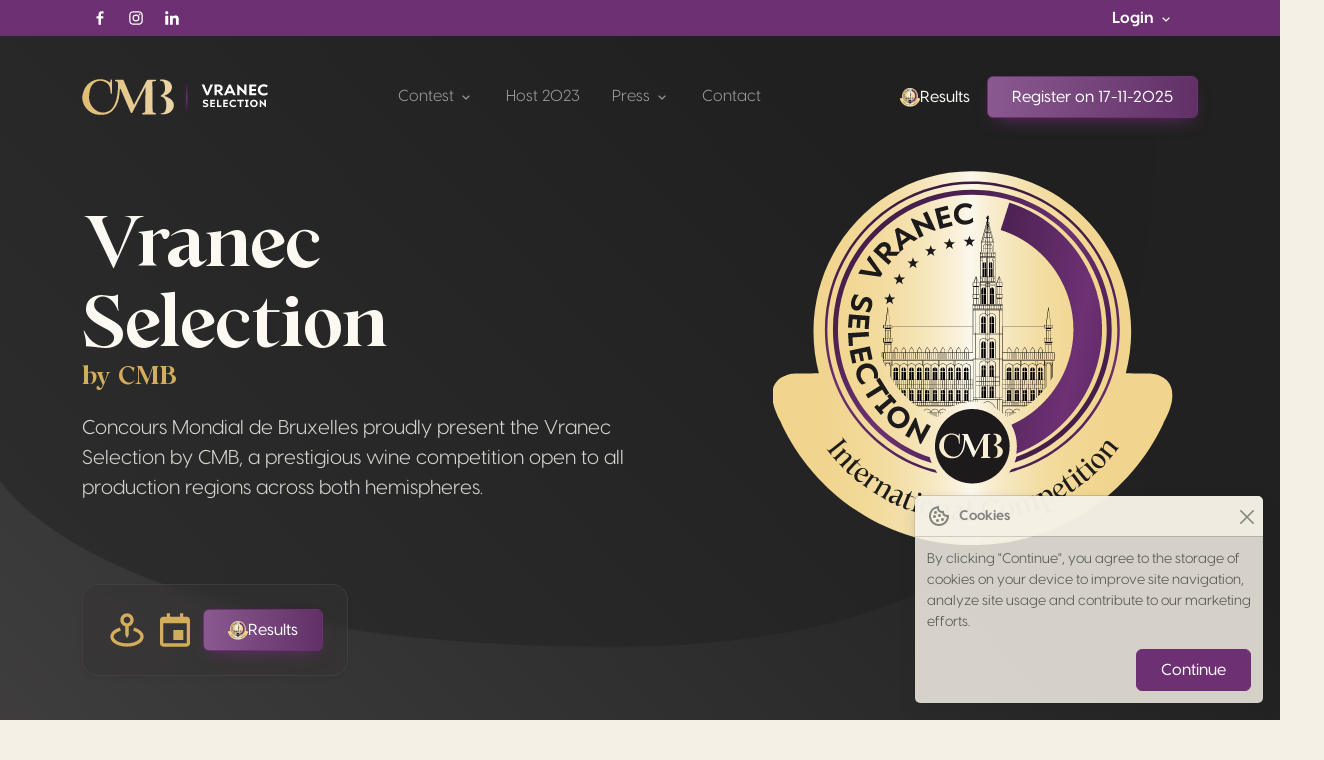

--- FILE ---
content_type: text/html; charset=utf-8
request_url: https://vranecselection.com/
body_size: 17590
content:
<!DOCTYPE html>
<html lang="en-GB" data-bs-theme="vranec">

<head>

     <title> Vranec Selection by CMB - A global benchmark for wine competitions </title> <meta charset="UTF-8">
<meta http-equiv="X-UA-Compatible" content="IE=edge">
<meta name="viewport" content="width=device-width, initial-scale=1.0">
 <meta name="description" content="Concours Mondial de Bruxelles proudly present the Vranec Selection by CMB, a prestigious wine competition open to all production regions across both hemispheres."> <meta name='robots' content='max-image-preview:large' />
<link rel="preload" href="https://vranecselection.com/app/themes/concours-mondial-wordpress-theme/assets/dist/css/app.min.css?ver=6.4.3" media="all" as="style" onload="this.onload=null;this.rel='stylesheet'">
<link rel="canonical" href="https://vranecselection.com/" />
<!-- OGs -->
<meta property="og:title" content="Vranec Selection by CMB - A global benchmark for wine competitions">
<meta property="og:description" content="Concours Mondial de Bruxelles proudly present the Vranec Selection by CMB, a prestigious wine competition open to all production regions across both hemispheres.">
<meta property="og:url" content="https://vranecselection.com">
<meta property="og:locale" content="en_GB">
<meta property="og:type" content="website">
<meta property="og:image" content="/app/uploads/vranec-selection-opengraph.jpeg">
<!-- Favicons -->
<link rel="apple-touch-icon" sizes="180x180" href="https://vranecselection.com/app/themes/concours-mondial-wordpress-theme/assets/dist/img/favicon/vranec/apple-touch-icon.png">
<link rel="icon" type="image/png" sizes="32x32" href="https://vranecselection.com/app/themes/concours-mondial-wordpress-theme/assets/dist/img/favicon/vranec/favicon-32x32.png">
<link rel="icon" type="image/png" sizes="16x16" href="https://vranecselection.com/app/themes/concours-mondial-wordpress-theme/assets/dist/img/favicon/vranec/favicon-16x16.png">
<link rel="manifest" href="https://vranecselection.com/app/themes/concours-mondial-wordpress-theme/assets/dist/img/favicon/vranec/site.webmanifest">
<link rel="mask-icon" href="https://vranecselection.com/app/themes/concours-mondial-wordpress-theme/assets/dist/img/favicon/vranec/safari-pinned-tab.svg" color="#818181">
<meta name="msapplication-TileColor" content="#ffffff">
<meta name="theme-color" content="#ffffff">
<!-- Font Preloading -->
    <link rel="preload" href="https://vranecselection.com/app/themes/concours-mondial-wordpress-theme/assets/dist/fonts/15c70e7ece2c4d077d66.woff" as="font" type="font/woff" crossorigin>
    <link rel="preload" href="https://vranecselection.com/app/themes/concours-mondial-wordpress-theme/assets/dist/fonts/43b9a429e3c9acb540d9.woff" as="font" type="font/woff" crossorigin>
    <link rel="preload" href="https://vranecselection.com/app/themes/concours-mondial-wordpress-theme/assets/dist/fonts/4753c5ba57962b4d7bf8.woff" as="font" type="font/woff" crossorigin>
    <link rel="preload" href="https://vranecselection.com/app/themes/concours-mondial-wordpress-theme/assets/dist/fonts/6d63d0501e5ed7b79dab.woff2" as="font" type="font/woff2" crossorigin>
    <link rel="preload" href="https://vranecselection.com/app/themes/concours-mondial-wordpress-theme/assets/dist/fonts/8bd5dbc04836ff250376.woff" as="font" type="font/woff" crossorigin>
    <link rel="preload" href="https://vranecselection.com/app/themes/concours-mondial-wordpress-theme/assets/dist/fonts/96cbebc923aa29847be4.woff2" as="font" type="font/woff2" crossorigin>
    <link rel="preload" href="https://vranecselection.com/app/themes/concours-mondial-wordpress-theme/assets/dist/fonts/d6c42363182a3048ae04.woff" as="font" type="font/woff" crossorigin>
		<style type="text/css" id="wp-custom-css">
			/* Marselan theme temporaire */
[data-bs-theme="marselan"] {
--bs-primary: #90185F;
--bs-primary-rgb: 144, 24, 95;

--bs-primary-darker: #70134A;
--bs-primary-darker-rgb: 112, 19, 74;

--bs-primary-lighter: #B33580;
--bs-primary-lighter-rgb: 179, 53, 128;

--bs-link-color: #90185F;
--bs-link-color-rgb: 144, 24, 95;

--bs-link-hover-color: #70134A;
--bs-link-hover-color-rgb: 112, 19, 74;
}

/* Ensuite, on cible les éléments dans ce thème : */
[data-bs-theme="marselan"] .btn-primary {
background-color: var(--bs-primary);
border-color: var(--bs-primary);
color: #fff;
}

[data-bs-theme="marselan"] .btn-primary:hover {
background-color: var(--bs-link-hover-color);
color: #fff;
}

[data-bs-theme="marselan"] .bg-primary {
background-color: var(--bs-primary);
}

.lead strong,
.lead b {
font-weight: bold;
}

.card-judges .ratio {
aspect-ratio: 3/4 !important;
}

.modal-judges .ratio-1x1 {
aspect-ratio: 3/4 !important;
}

.btn-medal {
width: 1.25rem !important;
height: 1.25rem !important;
}		</style>
		

    

    <script>
        window.dataLayer = window.dataLayer || [];
        function gtag(){dataLayer.push(arguments);}
            </script>

    <!-- Google Tag Manager -->
    <script async id="tr-gtag" data-gtag="G-PEN144FJF4" src="https://www.googletagmanager.com/gtag/js?id=G-PEN144FJF4"></script>




    <!-- Matomo -->
    <script>
        var _paq = window._paq = window._paq || [];
        _paq.push(['trackPageView']);
        _paq.push(['enableLinkTracking']);
        _paq.push(['requireCookieConsent']);
        (function() {
            var u="//analytics.softedge.be/";
            _paq.push(['setTrackerUrl', u+'matomo.php']);
            _paq.push(['setSiteId', '6']);
            var d=document, g=d.createElement('script'), s=d.getElementsByTagName('script')[0];
            g.async=true; g.src=u+'matomo.js'; s.parentNode.insertBefore(g,s);
        })();
    </script>
    <!-- End Matomo Code -->


</head>

<body class="home page"
       >

    



<header class="fixed-top hide-nav">
	<nav class="navbar top-bar">
		<div class="container">
			<div class="row justify-content-between align-items-center w-100">
				<div class="col-auto">
					<div class="hstack">
						<a href="https://www.facebook.com/concoursmondial/" class="btn btn-sm text-white btn-icon btn-facebook" target="_blank" rel="noopener">
							<span class="visually-hidden">Facebook</span>
							<svg xmlns="http://www.w3.org/2000/svg" width="1em" height="1em" viewBox="0 0 24 24">
								<path fill="currentColor" d="M13.397 20.997v-8.196h2.765l.411-3.209h-3.176V7.548c0-.926.258-1.56 1.587-1.56h1.684V3.127A22.336 22.336 0 0 0 14.201 3c-2.444 0-4.122 1.492-4.122 4.231v2.355H7.332v3.209h2.753v8.202h3.312z">
								</path>
							</svg>
						</a>
						<a href="https://www.instagram.com/concoursmondial/" class="btn btn-sm text-white btn-icon btn-instagram" target="_blank" rel="noopener">
							<span class="visually-hidden">Instagram</span>
							<svg xmlns="http://www.w3.org/2000/svg" width="1em" height="1em" viewBox="0 0 24 24">
								<path fill="currentColor" d="M11.999 7.377a4.623 4.623 0 1 0 0 9.248 4.623 4.623 0 0 0 0-9.248zm0 7.627a3.004 3.004 0 1 1 0-6.008 3.004 3.004 0 0 1 0 6.008z">
								</path>
								<circle fill="currentColor" cx="16.806" cy="7.207" r="1.078"></circle>
								<path fill="currentColor" d="M20.533 6.111A4.605 4.605 0 0 0 17.9 3.479a6.606 6.606 0 0 0-2.186-.42c-.963-.042-1.268-.054-3.71-.054s-2.755 0-3.71.054a6.554 6.554 0 0 0-2.184.42 4.6 4.6 0 0 0-2.633 2.632 6.585 6.585 0 0 0-.419 2.186c-.043.962-.056 1.267-.056 3.71 0 2.442 0 2.753.056 3.71.015.748.156 1.486.419 2.187a4.61 4.61 0 0 0 2.634 2.632 6.584 6.584 0 0 0 2.185.45c.963.042 1.268.055 3.71.055s2.755 0 3.71-.055a6.615 6.615 0 0 0 2.186-.419 4.613 4.613 0 0 0 2.633-2.633c.263-.7.404-1.438.419-2.186.043-.962.056-1.267.056-3.71s0-2.753-.056-3.71a6.581 6.581 0 0 0-.421-2.217zm-1.218 9.532a5.043 5.043 0 0 1-.311 1.688 2.987 2.987 0 0 1-1.712 1.711 4.985 4.985 0 0 1-1.67.311c-.95.044-1.218.055-3.654.055-2.438 0-2.687 0-3.655-.055a4.96 4.96 0 0 1-1.669-.311 2.985 2.985 0 0 1-1.719-1.711 5.08 5.08 0 0 1-.311-1.669c-.043-.95-.053-1.218-.053-3.654 0-2.437 0-2.686.053-3.655a5.038 5.038 0 0 1 .311-1.687c.305-.789.93-1.41 1.719-1.712a5.01 5.01 0 0 1 1.669-.311c.951-.043 1.218-.055 3.655-.055s2.687 0 3.654.055a4.96 4.96 0 0 1 1.67.311 2.991 2.991 0 0 1 1.712 1.712 5.08 5.08 0 0 1 .311 1.669c.043.951.054 1.218.054 3.655 0 2.436 0 2.698-.043 3.654h-.011z">
								</path>
							</svg>
						</a>
						<a href="https://be.linkedin.com/company/concoursmondial" class="btn btn-sm text-white btn-icon btn-linkedin" target="_blank" rel="noopener">
							<span class="visually-hidden">Linkedin</span>
							<svg xmlns="http://www.w3.org/2000/svg" width="1em" height="1em" viewBox="0 0 24 24">
								<circle fill="currentColor" cx="4.983" cy="5.009" r="2.188"></circle>
								<path fill="currentColor" d="M9.237 8.855v12.139h3.769v-6.003c0-1.584.298-3.118 2.262-3.118 1.937 0 1.961 1.811 1.961 3.218v5.904H21v-6.657c0-3.27-.704-5.783-4.526-5.783-1.835 0-3.065 1.007-3.568 1.96h-.051v-1.66H9.237zm-6.142 0H6.87v12.139H3.095z">
								</path>
							</svg>
						</a>
					</div>
				</div>

				<div class="col-auto">
					<div class="nav-item dropdown nav-link">
						<div class="dropdown-toggle fw-bold text-white" data-bs-toggle="dropdown" aria-expanded="false">
							Login
							<svg xmlns="http://www.w3.org/2000/svg" width="1em" height="1em" viewBox="0 0 24 24">
								<path fill="currentColor" d="M16.293 9.293 12 13.586 7.707 9.293l-1.414 1.414L12 16.414l5.707-5.707z"></path>
							</svg>
						</div>

						<ul class="dropdown-menu dropdown-menu-end" data-bs-theme="dark">
							<li><a class="dropdown-item" href="https://registration.vranecselection.com/" target="_blank" rel="noopener">Register your bottles</a></li>
							<li><a class="dropdown-item" href="https://macaron.vranecselection.com/" target="_blank" rel="noopener">Order medals</a></li>
							<li><a class="dropdown-item" href="https://registration.vranecselection.com/" target="_blank" rel="noopener">My account</a></li>
						</ul>

					</div>

				</div>
			</div>
		</div>
	</nav>

	<nav class="navbar navbar-dark navbar-expand-xl">
		<div class="container" data-bs-theme="dark"><a class="navbar-brand" href="https://vranecselection.com/">
				<svg xmlns="http://www.w3.org/2000/svg" viewBox="0 0 313 120">
					<path fill="url(#a)" d="M174.59 37.19v44.19h3.2V37.19h-3.2Z"></path>
					<path fill="currentColor" d="m203.68 76.3-.437-2.534.054-.033c1.203.663 2.986 1.1 4.263 1.1 1.467 0 2.463-.49 2.463-1.326 0-.627-.437-.977-1.137-1.224l-3.163-.873c-1.747-.593-2.377-1.94-2.377-3.25 0-2.34 1.94-3.683 4.77-3.683 1.434 0 3.057.35 3.811.803v2.427c-.944-.647-2.514-.977-3.72-.977-1.61 0-2.167.593-2.167 1.413 0 .4.137.98 1.083 1.293l3.04.91c1.574.454 2.534 1.554 2.534 3.107 0 2.323-2.097 3.67-5.01 3.67-1.174 0-2.92-.35-4-.82l-.007-.003ZM218.529 67.06v2.76h4.84v2.08l-4.84.016v2.62h5.12v2.377h-7.806V64.686h7.806v2.377h-5.12v-.003ZM234.763 74.466v2.447h-7.633V64.686h2.69v9.78h4.946-.003ZM240.303 67.06v2.76h4.84v2.08l-4.84.016v2.62h5.12v2.377h-7.807V64.686h7.807v2.377h-5.12v-.003ZM248.026 70.85c0-3.827 2.934-6.377 6.64-6.377 1.73 0 3.424.54 4.627 1.487l-1.137 1.94-.12.033c-.876-.733-2.236-1.067-3.25-1.067-2.166 0-4.02 1.574-4.02 3.947s1.977 3.93 4.177 3.93c1.397 0 2.987-.523 3.93-1.31h.193v2.427c-1.013.75-2.723 1.257-4.54 1.257-3.563 0-6.496-2.514-6.496-6.27l-.004.003ZM271.997 67.13h-4.053v9.78h-2.69v-9.78H261.2v-2.447h10.797v2.447ZM278.673 66.953v7.687h1.694v2.27h-6.077v-2.27h1.693v-7.687h-1.693v-2.27h6.077v2.27h-1.694ZM282.767 70.796c0-3.633 2.846-6.323 6.496-6.323 3.65 0 6.497 2.69 6.497 6.323 0 3.634-2.867 6.324-6.497 6.324s-6.496-2.69-6.496-6.324Zm10.253 0c0-2.273-1.68-3.913-3.757-3.913-2.183 0-3.756 1.677-3.756 3.913 0 2.237 1.59 3.914 3.756 3.914 2.167 0 3.757-1.66 3.757-3.913ZM309.566 64.683V76.91h-.787l-7.11-6.987v6.987h-2.69V64.683h.767l7.127 7.197v-7.197h2.693ZM220.31 38.923v.313l-7.854 18.01h-3.14l-7.773-18.01v-.313h4.137l5.26 13.243 5.186-13.243h4.187-.003ZM238.013 56.853l-.206.394h-4.217l-5.363-6.127h-1.494v6.127h-3.846V38.923h6.623c4.37 0 7.277 2.434 7.277 6.047 0 2.643-1.65 4.817-4.347 5.707l5.573 6.18v-.004Zm-11.28-8.77h2.33c2.41.027 3.824-1.256 3.824-2.933 0-1.677-1.414-2.853-3.824-2.853h-2.33v5.786ZM253.05 53.71h-8.77l-1.544 3.536h-4.086l8.43-18.323h3.14l8.483 18.323h-4.087l-1.57-3.536h.004Zm-1.44-3.27-2.957-6.677-2.93 6.677h5.89-.003ZM276.959 38.923v18.324h-1.18l-10.653-10.474v10.474h-4.033V38.923h1.153l10.68 10.784V38.923h4.033ZM285.553 42.48v4.137h7.25v3.116l-7.25.027v3.927h7.67v3.56h-11.7V38.923h11.7v3.56h-7.67v-.003ZM295.819 48.163c0-5.733 4.397-9.553 9.947-9.553 2.593 0 5.13.813 6.94 2.223l-1.703 2.907-.184.05c-1.31-1.1-3.35-1.597-4.87-1.597-3.246 0-6.02 2.357-6.02 5.917 0 3.56 2.957 5.89 6.257 5.89 2.097 0 4.473-.787 5.89-1.964h.287v3.64c-1.517 1.124-4.084 1.884-6.807 1.884-5.34 0-9.737-3.77-9.737-9.397Z"></path>
					<path fill="url(#b)" d="M.903 56.473C4.05 41.127 13.153 33.25 24.66 30.66l-.006-.003A26.83 26.83 0 0 1 29.952 30h1.177c7.922.179 13.024 3.91 13.024 3.91l1.69 1.26c.807.6 1.957.023 1.957-.983v-2.38a1.317 1.317 0 1 1 2.633.007l-.16 22.14a.986.986 0 0 1-1.963.096l-.913-7.923c-1.14-10.327-13.77-15.95-22.747-12.254-8.976 3.694-12.03 12.377-12.837 26.167-.806 13.79 14.334 32.547 32.677 24.1 15.294-7.043 16.334-37.177 16.257-47.003a3.676 3.676 0 0 0-3.09-3.6l-1.45-.234a1.113 1.113 0 0 1 .28-2.19H69.66l17.82 41.89 21.37-40.643a2.3 2.3 0 0 1 1.997-1.227l12.597-.203a1.146 1.146 0 0 1 .093 2.29l-3.88.317c-.74.07-1.303.696-1.297 1.44l.534 49.58c.01.766.543 1.43 1.293 1.596l3.22.724a1.266 1.266 0 0 1-.277 2.503h-20.426a1.356 1.356 0 0 1-.107-2.71l1.283-.1a2.553 2.553 0 0 0 2.36-2.506l.637-40.817L84.65 86.213c-.576 1.117-2.193 1.06-2.69-.096L65 46.693c-.306-.71-1.36-.51-1.386.264-.207 6.386-1.297 20.316-6.72 28.756-7.387 11.504-14.367 15.35-30.247 14.044-15.883-1.31-28.89-17.94-25.744-33.284Z"></path>
					<path fill="url(#c)" d="M132.207 32.787a1.148 1.148 0 0 1-1.054-1.144h.004c0-.633.513-1.146 1.146-1.146l3.804.06s10.363.193 14.136 7.873c2.237 4.553 1.184 10.013-2.37 13.633-1.996 2.034-5.06 4.244-9.75 6.11 0 0 15.97 3.914 16.394 14.534.423 10.62-8.854 16.37-17.42 16.41h-3.734a.877.877 0 0 1-.883-.887c0-.503.42-.903.923-.883 1.324.053 4.397.117 6.407-3.357 2.147-3.703 4.49-18.567-3.25-23.473-.857-.54-1.82-.884-2.81-1.097-1.01-.217-2.5-.813-.467-2.32l.364-.268c2.847-2.09 6.985-5.127 5.963-13.815-.37-3.144-.907-5.3-1.45-6.774a5.099 5.099 0 0 0-4.37-3.326l-1.583-.13Z"></path>
					<defs>
						<linearGradient id="a" x1="176.19" x2="176.19" y1="30.87" y2="89.533" gradientUnits="userSpaceOnUse">
							<stop stop-color="#3C1A3F"></stop>
							<stop offset=".27" stop-color="#4F2354"></stop>
							<stop offset=".52" stop-color="#6C3073"></stop>
							<stop offset=".76" stop-color="#4F2354"></stop>
							<stop offset="1" stop-color="#3C1A3F"></stop>
						</linearGradient>
						<linearGradient id="b" x1="-12.059" x2="179.651" y1="60.513" y2="60.513" gradientUnits="userSpaceOnUse">
							<stop stop-color="#DEBB6F"></stop>
							<stop offset="1" stop-color="#EDD8B0"></stop>
						</linearGradient>
						<linearGradient id="c" x1="-12.06" x2="179.651" y1="58.403" y2="58.403" gradientUnits="userSpaceOnUse">
							<stop stop-color="#DEBB6F"></stop>
							<stop offset="1" stop-color="#EDD8B0"></stop>
						</linearGradient>
					</defs>
				</svg>
			</a>

			<button class="d-xl-none btn py-1 ps-3 pe-2 text-contrast-high bg-white bg-opacity-10 border border-1 gap-2" style="backdrop-filter: blur(6px);" type="button" data-bs-toggle="offcanvas" data-bs-target="#offcanvasNavbar" aria-controls="offcanvasNavbar" aria-label="Toggle navigation">
				Menu
				<svg xmlns="http://www.w3.org/2000/svg" width="2em" height="2em" viewBox="0 0 24 24">
					<path fill="currentColor" d="M4 6h16v2H4zm4 5h12v2H8zm5 5h7v2h-7z"></path>
				</svg>
			</button>

			<div class="offcanvas offcanvas-end text-end" tabindex="-1" data-bs-scroll="false" data-bs-backdrop="static" id="offcanvasNavbar" aria-labelledby="offcanvasNavbarLabel">
				<!-- Primary band on mobile -->
				<div class="position-absolute top-0 start-0 h-100 bg-primary d-lg-none" style="width: 4rem;"></div>

				<div class="offcanvas-header z-1">
					<h1 class="offcanvas-title visually-hidden" id="offcanvasNavbarLabel">Navigation</h1>

					<a href="https://vranecselection.com/" class="d-flex justify-content-center align-items-center">
						<img style="height: 5rem; width: 5rem;" class="img-fluid" src="https://img.concoursmondial.com/logos/vranec-selection-medal.svg" alt="Medal of Vranec Selection by CMB">
					</a>

					<button type="button" class="btn-close" data-bs-dismiss="offcanvas" aria-label="Close"></button>
				</div>

				<div class="offcanvas-body">

					<ul class="navbar-nav mx-auto ">
						<li class="nav-item dropdown dropdown-megamenu">
							<a class="nav-link dropdown-toggle" href="#" role="button" data-bs-toggle="dropdown" aria-expanded="false">
								Contest
								<svg xmlns="http://www.w3.org/2000/svg" width="1em" height="1em" viewBox="0 0 24 24">
									<path fill="currentColor" d="M16.293 9.293 12 13.586 7.707 9.293l-1.414 1.414L12 16.414l5.707-5.707z"></path>
								</svg>
							</a>

							<div class="dropdown-menu dropdown-menu-lg dropdown-menu-center">

								<div class="row">
									<div class="col-12 col-xl-5">
										<div class="list-group list-group-flush">
											<a class="list-group-item list-group-item-action" href="https://vranecselection.com/the-contest/">The contest</a>
											<a class="list-group-item list-group-item-action" href="https://vranecselection.com/why-take-part/">Why take part</a>
											<a class="list-group-item list-group-item-action" href="https://vranecselection.com/team/">Team</a>
											<a class="list-group-item list-group-item-action" href="https://vranecselection.com/jury/">Jury</a>
											<a class="list-group-item list-group-item-action" href="https://results.vranecselection.com/en/results" target="_blank" rel="noopener">Results</a>
											<a class="list-group-item list-group-item-action" href="https://vranecselection.com/faq/">F.A.Q.</a>
										</div>
									</div>

									<div class="col-12 col-xl-7 d-flex flex-column gap-2">
										<div class="card d-flex flex-grow-1 position-relative lift h-50" style="min-height: 5rem;">
											<a class="stretched-link z-2" href="https://registration.vranecselection.com/" target="_blank" rel="noopener">
												<span class="visually-hidden">Register your bottles</span></a>
											<img class="img-fluid object-fit-cover position-absolute w-100 h-100" src="/app/uploads/anadia-1024x644-1.jpg" alt="Background image">
											<div class="card-body d-flex align-items-center justify-content-between z-1 bg-darkest bg-opacity-50">
												<span class="h4 ff-body mb-0">Register your bottles</span>
												<svg class="text-secondary-lighter" xmlns="http://www.w3.org/2000/svg" width="2em" height="2em" viewBox="0 0 24 24" fill="currentColor" style="min-width: 2em;">
													<path d="M4 6h2v12H4zm10 5H8v2h6v5l6-6-6-6z"></path>
												</svg>
											</div>
										</div>

										<div class="card d-flex flex-grow-1 position-relative lift h-50" style="min-height: 5rem;">
											<a class="stretched-link z-2" href="https://vranecselection.com/order-medals/">
												<span class="visually-hidden">Order medals</span></a>
											<img class="img-fluid object-fit-cover position-absolute w-100 h-100" src="/app/uploads/concours-mondial-de-bruxelles-gold-medal-2023.jpeg" alt="Background image">
											<div class="card-body d-flex align-items-center justify-content-between z-1 bg-darkest bg-opacity-50">
												<span class="h4 ff-body mb-0">Order medals</span>
												<svg class="text-secondary-lighter" xmlns="http://www.w3.org/2000/svg" width="2em" height="2em" viewBox="0 0 24 24" fill="currentColor" style="min-width: 2em;">
													<path d="M4 6h2v12H4zm10 5H8v2h6v5l6-6-6-6z"></path>
												</svg>
											</div>
										</div>
									</div>
								</div>

							</div>
						</li>

						<li class="nav-item">
							<a class="nav-link" href="https://vranecselection.com/host/">Host 2023</a>
						</li>

						<!-- Press -->
						<li class="nav-item dropdown dropdown-megamenu">
							<a class="nav-link dropdown-toggle" href="#" role="button" data-bs-toggle="dropdown" aria-expanded="false">
								Press
								<svg xmlns="http://www.w3.org/2000/svg" width="1em" height="1em" viewBox="0 0 24 24">
									<path fill="currentColor" d="M16.293 9.293 12 13.586 7.707 9.293l-1.414 1.414L12 16.414l5.707-5.707z"></path>
								</svg>
							</a>
							<div class="dropdown-menu dropdown-menu-xl dropdown-menu-center">

								<div class="row g-4">
									<div class="col-12 col-lg-4">
										<h3 class="mb-3 text-secondary">Media</h3>
										<div class="list-group list-group-flush">
											<a class="list-group-item list-group-item-action" href="https://vranecselection.com/news/">News</a>
											<a class="list-group-item list-group-item-action d-none" href="https://www.flickr.com/photos/167913899@N03/" target="_blank" rel="noopener">Photos</a>
											<a class="list-group-item list-group-item-action d-none" href="https://www.youtube.com/channel/UCv7ROnLd8jqUrRO9Zb-mcbA" target="_blank" rel="noopener">Videos</a>
										</div>
									</div>
									<div class="col-12 col-lg-8">
										<h3 class="mb-3 text-secondary">Last articles</h3>
										<div class="vstack">

    <div class="card card-article-widget">
        <a href="https://vranecselection.com/vranec-selection-by-cmb-2023-the-results/" class="stretched-link"></a>

        <div class="card-body hstack">
            <div class="ratio ratio-1x1 me-3 " style="width:4rem; max-width:4rem; flex-basis: 100%;">
                <img class="img-fluid rounded" src="https://vranecselection.com/app/uploads/International-Revelation-small-scaled.jpg" alt="" >
            </div>
            <div class="vstack">
                <span class="card-title">Vranec Selection by CMB 2023: the results</span>
                <span class="small text-contrast-medium">11 Dec 23 </span>
            </div>

        </div>
    </div>


    <div class="card card-article-widget">
        <a href="https://vranecselection.com/start-of-the-first-edition-of-vranec-selection-by-cmb/" class="stretched-link"></a>

        <div class="card-body hstack">
            <div class="ratio ratio-1x1 me-3 " style="width:4rem; max-width:4rem; flex-basis: 100%;">
                <img class="img-fluid rounded" src="https://vranecselection.com/app/uploads/Vranec-Selection-by-CMB-wine-tasting-gd-scaled.jpg" alt="" >
            </div>
            <div class="vstack">
                <span class="card-title">Start of the first edition of Vranec Selection by CMB</span>
                <span class="small text-contrast-medium">06 Dec 23 </span>
            </div>

        </div>
    </div>


    <div class="card card-article-widget">
        <a href="https://vranecselection.com/cmb-launches-a-new-session-dedicated-to-vranec/" class="stretched-link"></a>

        <div class="card-body hstack">
            <div class="ratio ratio-1x1 me-3 " style="width:4rem; max-width:4rem; flex-basis: 100%;">
                <img class="img-fluid rounded" src="https://vranecselection.com/app/uploads/image-15.jpeg" alt="" >
            </div>
            <div class="vstack">
                <span class="card-title">CMB launches a new session dedicated to Vranec</span>
                <span class="small text-contrast-medium">05 Oct 23 </span>
            </div>

        </div>
    </div>

</div>
									</div>
								</div>

							</div>
						</li>

						<li class="nav-item">
							<a class="nav-link" href="https://vranecselection.com/contact/">Contact</a>
						</li>
					</ul>


					<div class="hstack socials me-lg-4 d-xl-none">
						<a href="https://www.facebook.com/concoursmondial/" class="btn btn-sm btn-icon btn-facebook text-white-50" target="_blank" rel="noopener">
							<span class="visually-hidden">Facebook</span>
							<svg xmlns="http://www.w3.org/2000/svg" width="1em" height="1em" viewBox="0 0 24 24">
								<path fill="currentColor" d="M13.397 20.997v-8.196h2.765l.411-3.209h-3.176V7.548c0-.926.258-1.56 1.587-1.56h1.684V3.127A22.336 22.336 0 0 0 14.201 3c-2.444 0-4.122 1.492-4.122 4.231v2.355H7.332v3.209h2.753v8.202h3.312z">
								</path>
							</svg>
						</a>
						<a href="https://www.instagram.com/concoursmondial/" class="btn btn-sm btn-icon btn-instagram text-white-50" target="_blank" rel="noopener">
							<span class="visually-hidden">Instagram</span>
							<svg xmlns="http://www.w3.org/2000/svg" width="1em" height="1em" viewBox="0 0 24 24">
								<path fill="currentColor" d="M11.999 7.377a4.623 4.623 0 1 0 0 9.248 4.623 4.623 0 0 0 0-9.248zm0 7.627a3.004 3.004 0 1 1 0-6.008 3.004 3.004 0 0 1 0 6.008z">
								</path>
								<circle fill="currentColor" cx="16.806" cy="7.207" r="1.078"></circle>
								<path fill="currentColor" d="M20.533 6.111A4.605 4.605 0 0 0 17.9 3.479a6.606 6.606 0 0 0-2.186-.42c-.963-.042-1.268-.054-3.71-.054s-2.755 0-3.71.054a6.554 6.554 0 0 0-2.184.42 4.6 4.6 0 0 0-2.633 2.632 6.585 6.585 0 0 0-.419 2.186c-.043.962-.056 1.267-.056 3.71 0 2.442 0 2.753.056 3.71.015.748.156 1.486.419 2.187a4.61 4.61 0 0 0 2.634 2.632 6.584 6.584 0 0 0 2.185.45c.963.042 1.268.055 3.71.055s2.755 0 3.71-.055a6.615 6.615 0 0 0 2.186-.419 4.613 4.613 0 0 0 2.633-2.633c.263-.7.404-1.438.419-2.186.043-.962.056-1.267.056-3.71s0-2.753-.056-3.71a6.581 6.581 0 0 0-.421-2.217zm-1.218 9.532a5.043 5.043 0 0 1-.311 1.688 2.987 2.987 0 0 1-1.712 1.711 4.985 4.985 0 0 1-1.67.311c-.95.044-1.218.055-3.654.055-2.438 0-2.687 0-3.655-.055a4.96 4.96 0 0 1-1.669-.311 2.985 2.985 0 0 1-1.719-1.711 5.08 5.08 0 0 1-.311-1.669c-.043-.95-.053-1.218-.053-3.654 0-2.437 0-2.686.053-3.655a5.038 5.038 0 0 1 .311-1.687c.305-.789.93-1.41 1.719-1.712a5.01 5.01 0 0 1 1.669-.311c.951-.043 1.218-.055 3.655-.055s2.687 0 3.654.055a4.96 4.96 0 0 1 1.67.311 2.991 2.991 0 0 1 1.712 1.712 5.08 5.08 0 0 1 .311 1.669c.043.951.054 1.218.054 3.655 0 2.436 0 2.698-.043 3.654h-.011z">
								</path>
							</svg>
						</a>
						<a href="https://www.linkedin.com/company/12605669" class="btn btn-sm btn-icon btn-linkedin text-white-50" target="_blank" rel="noopener">
							<span class="visually-hidden">Linkedin</span>
							<svg xmlns="http://www.w3.org/2000/svg" width="1em" height="1em" viewBox="0 0 24 24">
								<circle fill="currentColor" cx="4.983" cy="5.009" r="2.188"></circle>
								<path fill="currentColor" d="M9.237 8.855v12.139h3.769v-6.003c0-1.584.298-3.118 2.262-3.118 1.937 0 1.961 1.811 1.961 3.218v5.904H21v-6.657c0-3.27-.704-5.783-4.526-5.783-1.835 0-3.065 1.007-3.568 1.96h-.051v-1.66H9.237zm-6.142 0H6.87v12.139H3.095z">
								</path>
							</svg>
						</a>
					</div>

					
 
    <div class="d-flex flex-column align-items-end flex-xl-row align-items-xl-center gap-2">
        <a class="btn text-contrast-higher gap-2 pe-0 pe-xl-3 btn-result" href="https://results.vranecselection.com/" target="_blank">
            <img class="img-fluid btn-medal" src="https://img.concoursmondial.com/logos/vranec-selection-medal.svg" alt="Contest Medal">
            Results
        </a>
        <a class="btn btn-primary bg-gradient shadow-primary lift" href="https://vranecselection.com/en/registrations/">
            Register on 17-11-2025
        </a>
    </div>


				</div>
			</div>
		</div>
	</nav>
</header>



 
<main>
	
    <!--Hero-->
<section class="position-relative bg-body-gradient pt-7" data-bs-theme="dark">
	<!--bg-video-->
	<div class="jarallax w-100 position-absolute top-0 start-0 hero-mask" data-jarallax="" data-speed=".7" data-jarallax-video="https://www.youtube.com/watch?v=mHcmg7NV2Jk">
		<!--Overlay-->
		<div class="position-absolute top-0 start-0 w-100 h-100 bg-black opacity-50"></div>
	</div>

	<div class="container mb-5">
		<div class="row justify-content-around justify-content-md-between align-items-center position-relative mb-4">
			<div class="col-12 col-md-5">
				<div data-aos="fade-up" data-aos-delay="400" class="ratio ratio-1x1 mx-auto" style="max-width:400px;">
					<div class="img-fluid">
						<img decoding="async" loading="lazy" src="https://img.concoursmondial.com/logos/vranec-selection-medal.svg" alt="Sauvignon Selection by CMB Medal">
					</div>
				</div>
			</div>


			<div class="col-12 col-md-7 col-lg-6 order-md-first text-center text-md-start">
				<h1 class="display-1 mb-0" data-aos="fade-up">Vranec<br>Selection</h1>

				<span class="h3 text-secondary d-block" data-aos="fade-up" data-aos-delay="100">by CMB</span>

				<div data-aos="fade-up" data-aos-delay="200">
					<p class="lead text-contrast-high">Concours Mondial de Bruxelles proudly present the Vranec Selection by CMB, a prestigious wine competition open to all production regions across both hemispheres.</p>
				</div>
			</div>
		</div>

		<div class="row position-relative z-1">
			<div class="col-12 col-lg-auto" data-aos="fade-up" data-aos-delay="300">
				<div class="session-blurred-card d-flex flex-column align-items-stretch justify-content-between flex-lg-row flex-wrap gap-3 gap-lg-4 p-4 bg-body bg-opacity-50 shadow-sm rounded-4 border border-1 backdrop-blur-sm">

    <div class="hstack mx-auto">
        <svg xmlns="http://www.w3.org/2000/svg" class="me-2 text-secondary" width="40" height="40" viewBox="0 0 24 24">
			<path fill="currentColor" d="m12 17 1-2V9.858c1.721-.447 3-2 3-3.858 0-2.206-1.794-4-4-4S8 3.794 8 6c0 1.858 1.279 3.411 3 3.858V15l1 2zM10 6c0-1.103.897-2 2-2s2 .897 2 2-.897 2-2 2-2-.897-2-2z"></path>
			<path fill="currentColor" d="m16.267 10.563-.533 1.928C18.325 13.207 20 14.584 20 16c0 1.892-3.285 4-8 4s-8-2.108-8-4c0-1.416 1.675-2.793 4.267-3.51l-.533-1.928C4.197 11.54 2 13.623 2 16c0 3.364 4.393 6 10 6s10-2.636 10-6c0-2.377-2.197-4.46-5.733-5.437z"></path>
		</svg>
        <div class="vstack align-self-center">
            <span class="h3 mb-0">  </span>
            <span class="text-contrast-medium">  </span>
        </div>
    </div>

    <span class="hstack mx-auto">
        <svg xmlns="http://www.w3.org/2000/svg" class="me-2 text-secondary" width="40" height="40" viewBox="0 0 24 24">
				<path fill="currentColor" d="M11 12h6v6h-6z"></path>
				<path fill="currentColor" d="M19 4h-2V2h-2v2H9V2H7v2H5c-1.103 0-2 .897-2 2v14c0 1.103.897 2 2 2h14c1.103 0 2-.897 2-2V6c0-1.103-.897-2-2-2zm.001 16H5V8h14l.001 12z"></path>
			</svg>
            <div class="vstack align-self-center">
                <span class="h3 mb-0">  </span>
            </div>
    </span>

    

    
                     <a class="btn btn-primary bg-gradient shadow-primary lift gap-2" href="" target="_blank">
                <img decoding="async" class="img-fluid btn-medal" src="https://img.concoursmondial.com/logos/vranec-selection-medal.svg" alt="Contest Medal">
                Results
            </a>
        
    

</div>

			</div>
		</div>
	</div>

	<!--baseline-->
	<div class="container position-relative pb-5 pb-sm-6 pb-md-7 pb-xxl-8">
		<div class="row justify-content-between position-relative z-1">
			<div data-aos="fade-up" data-aos-delay="400" class="col-12 col-lg-6">
				<h2 class="display-5 text-secondary-lighter">A world reference for wine competitions</h2>
			</div>

			<div data-aos="fade-up" data-aos-delay="500" class="col-12 col-lg-6 mt-3">
				<div>
					<p class="lead">
						Identify the best wines variety and its wine region, offer a quality guide for consumers around the world and promote the Vranec wine heritage, are the aims of the Vranec Selection by CMB.</p>
				</div>
			</div>
		</div>

		<!--bg-text + medal-->
		<div class="position-absolute bottom-0 start-0 w-100 opacity-10" style="max-height: 360px;">
			<img decoding="async" style="width: 110%;" src="/app/uploads/bg-text-and-medal.png" alt="">
		</div>
	</div>

	<!--Shape-->
	<div class="shape shape-bottom text-light z-1">
		<svg xmlns="http://www.w3.org/2000/svg" fill="none" viewBox="0 0 1440 130">
			<path fill="currentColor" d="M0 130h1440v-.088C1105.71 25.359 615.231-15.639 0 5.302V130Z"></path>
		</svg>
	</div>
</section>

<!--The contest-->
<section class="pt-0">
	<div class="container position-relative z-1">
		<div class="row justify-content-center justify-content-lg-between align-items-center position-relative">
			<div data-aos="fade-up" class="col-11 col-lg-6 col-xl-5 mt-n4 mt-sm-n5 mt-md-n6 mt-lg-n7">
				<div class="ratio ratio-1x1 rounded-3 shadow overflow-hidden mt-xxl-n4">
					<img decoding="async" loading="lazy" class="img-fluid wp-image-936" style="object-fit:cover;" src="https://vranecselection.com/app/uploads/cmb-bottles-768x772.jpg?_t=1700464979" alt="Concours Mondial de Bruxelles branded bags" width="768" height="772" srcset="https://vranecselection.com/app/uploads/cmb-bottles-768x772.jpg?_t=1700464979 768w, https://vranecselection.com/app/uploads/cmb-bottles-150x150.jpg?_t=1700464979 150w, https://vranecselection.com/app/uploads/cmb-bottles.jpg?_t=1700464979 850w" sizes="(max-width: 768px) 100vw, 768px">
				</div>
			</div>

			<div class="col-11 col-lg-6 mt-lg-n5"><span data-aos="fade-up" class="badge bg-primary-soft">The contest</span>
				<h2 data-aos="fade-up" data-aos-delay="100" class="display-4">A journey through unity and diversity</h2>
				<div data-aos="fade-up" data-aos-delay="200">
					<p>Producers, oenologists, sommeliers, distributors and journalists or opinion leaders from all over the world: a selection of professional tasters will be assessing the wines entered in the competition.</p>
				</div>
				<a data-aos="fade-up" data-aos-delay="300" href="https://vranecselection.com/the-contest/" class="btn btn-link ps-0">More about the contest</a>
			</div>
		</div>
	</div>
</section>

<!--Edition-->
<section class="position-relative">
	<!--bg cathedral-->
	<div class="position-absolute bottom-0 end-0 w-100 mb-n4 mb-lg-n7 me-xxl-4" style="max-height: 800px; max-width:600px;">
		<img decoding="async" class="img-fluid" src="/app/uploads/CMB-Hotel-de-ville-Illustration-silver.png" alt="Background image cathedral">
	</div>
	<!--Content-->
	<div class="container position-relative">
		<div class="row justify-content-around align-items-center position-relative g-3 g-lg-4">
			<div data-aos="fade-up" class="col-11 col-lg-6 col-xl-5">
				<div class="ratio ratio-4x3 rounded-3 shadow overflow-hidden">
					<img decoding="async" loading="lazy" class="img-fluid wp-image-4009" src="https://vranecselection.com/app/uploads/image-1024x576.jpeg?_t=1700465376" alt="city of Skopje taken in a famous city square" width="1024" height="576" srcset="https://vranecselection.com/app/uploads/image-1024x576.jpeg?_t=1700465376 1024w, https://vranecselection.com/app/uploads/image-300x169.jpeg?_t=1700465376 300w, https://vranecselection.com/app/uploads/image-768x432.jpeg?_t=1700465376 768w, https://vranecselection.com/app/uploads/image-1536x864.jpeg?_t=1700465376 1536w, https://vranecselection.com/app/uploads/image.jpeg?_t=1700465376 1920w" sizes="(max-width: 1024px) 100vw, 1024px">
				</div>
			</div>

			<div class="col-11 col-lg-6 order-lg-first"><span data-aos="fade-up" class="badge bg-primary-soft">First edition<br></span>
				<h2 data-aos="fade-up" data-aos-delay="100" class="display-4">Skopje<br></h2>
				<div data-aos="fade-up" data-aos-delay="200">
					<p>In 2023, the first edition of the Vranec Selection has been launched through a collaboration between the Concours Mondial de Bruxelles - CMB and Macedonian Association of Sommeliers – MASOM. Their shared mission is to discover and promote exceptional Vranec wines worldwide.<br></p>
				</div>
				<a data-aos="fade-up" data-aos-delay="300" href="https://vranecselection.com/host/" class="btn btn-primary bg-gradient">Discover 2023 Edition</a>
			</div>
		</div>


	</div>
</section>

<!--Panel members-->
<section data-aos="fade-in" class="position-relative overflow-hidden py-6" data-bs-theme="dark">
	<!--bg img-->
	<div class="position-absolute top-0 start-0 w-100 h-100 overflow-hidden">
		<div class="bg-darkest w-100 h-100 position-absolute top-0 start-0 opacity-75"></div>
		<img decoding="async" loading="lazy" class="img-fluid object-fit-cover h-100 w-100 wp-image-192" src="/app/uploads/cmb-verser.jpeg?_t=1690467363" alt="Someone serving a glass of red wine" width="2560" height="1707" srcset="/app/uploads/cmb-verser.jpeg?_t=1690467363 2560w, /app/uploads/cmb-verser-300x200.jpeg?_t=1690467363 300w, /app/uploads/cmb-verser-1024x683.jpeg?_t=1690467363 1024w, /app/uploads/cmb-verser-768x512.jpeg?_t=1690467363 768w, /app/uploads/cmb-verser-1536x1024.jpeg?_t=1690467363 1536w, /app/uploads/cmb-verser-2048x1366.jpeg?_t=1690467363 2048w" sizes="(max-width: 2560px) 100vw, 2560px">
	</div>

	<div class="container z-1 position-relative">
		<div class="row justify-content-end">
			<div class="col-12 col-lg-10 col-xl-8">
				<h2 data-aos="fade-up" data-aos-delay="100" class="h1">Jury</h2>

				<div data-aos="fade-up" data-aos-delay="200">
					<p class="text-contrast-higher mb-4">
						The panel is comprised of hand-picked specialists from around the world. It is responsible for awarding medals to the best entries.
						The Vranec Selection by CMB panel is comprised of totally dedicated members of the industry, including buyers and international distributors, oenologist, research scientists and wine makers and distillers, journalists, wine writers, specialist critics and representatives of marketing boards and growers’ organizations. Several nationalities are represented thereby guaranteeing the outstanding diversity that sets the Concours Mondial de Bruxelles apart from other wine and spirits competitions.</p>
				</div>

				<a data-aos="fade-up" data-aos-delay="300" href="https://vranecselection.com/jury/" class="btn btn-secondary bg-gradient">Discover our judges</a>
			</div>
		</div>
	</div>
</section>

<!-- Lastest news -->
<section class="overflow-hidden">
	<div class="container">
		<div class="row justify-content-between">
			<div data-aos="fade-up" class="col-auto">
				<h2 class="h1">Last news</h2>
			</div>

			<div data-aos="fade-up" class="col-auto">

				<div class="hstack gap-2 justify-content-end">

					<button type="button" id="prev-news" class="btn btn-primary btn-icon rounded-circle">
						<svg xmlns="http://www.w3.org/2000/svg" width="1em" height="1em" viewBox="0 0 24 24">
							<path fill="currentColor" d="M13.293 6.293 7.586 12l5.707 5.707 1.414-1.414L10.414 12l4.293-4.293z"></path>
						</svg>
					</button>
					<button type="button" id="next-news" class="btn btn-primary btn-icon rounded-circle">
						<svg xmlns="http://www.w3.org/2000/svg" width="1em" height="1em" viewBox="0 0 24 24">
							<path fill="currentColor" d="M10.707 17.707 16.414 12l-5.707-5.707-1.414 1.414L13.586 12l-4.293 4.293z"></path>
						</svg>
					</button>

				</div>
			</div>

		</div>

		<div class="position-relative">

			<div data-aos="fade-up" data-aos-delay="200" class="swiper overflow-visible" data-swiper="{
			      &quot;slidesPerView&quot;: 1.2,
			      &quot;grabCursor&quot;: true,
			      &quot;navigation&quot;: {
			        &quot;prevEl&quot;: &quot;#prev-news&quot;,
			        &quot;nextEl&quot;: &quot;#next-news&quot;
			      },
			      &quot;pagination&quot;: {
			        &quot;el&quot;: &quot;.swiper-pagination&quot;,
			        &quot;clickable&quot;: true
			      },
			      &quot;breakpoints&quot;: {
			        &quot;576&quot;: {
			          &quot;slidesPerView&quot;: 1.3
			        },
			        &quot;768&quot;: {
			          &quot;slidesPerView&quot;: 2.1
			        },
			        &quot;992&quot;: {
			          &quot;slidesPerView&quot;: 2.5
			        },
			        &quot;1200&quot;: {
			          &quot;slidesPerView&quot;: 3.5
			        }
			      }
			    }">

				<div class="swiper-wrapper">
					
    <div class="swiper-slide h-auto">

        <div class="card card-article rounded-3 shadow-sm mx-3 h-100 position-relative lift">

    <a href="https://vranecselection.com/vranec-selection-by-cmb-2023-the-results/" class="stretched-link">
        <span class="visually-hidden">Vranec Selection by CMB 2023: the results</span>
    </a>

            <div class="ratio ratio-16x9 overflow-hidden">
            <img decoding="async" loading="lazy" class="img-fluid object-fit-cover w-100 h-100" src="https://vranecselection.com/app/uploads/International-Revelation-small-scaled.jpg" alt="Vranec Selection by CMB 2023: the results">
        </div>
    
    <div class="card-body p-4 pb-0 vstack gap-2">
        <div class="d-flex justify-content-start gap-1 flex-wrap">
                            <span class="badge bg-secondary bg-opacity-25 text-secondary-emphasis"
                    style="
                        color:#0a0a0a !important;
                        background-color:#d4ad5c !important;">
                    Press
                </span>
                    </div>
        <span class="h3 mb-2 card-title">Vranec Selection by CMB 2023: the results</span>
        <p class="mt-auto text-end pt-3 border-top border-secondary-lighter border-opacity-50 text-contrast-low small">11 Dec 23</p>
    </div>

</div>

    </div>


    <div class="swiper-slide h-auto">

        <div class="card card-article rounded-3 shadow-sm mx-3 h-100 position-relative lift">

    <a href="https://vranecselection.com/start-of-the-first-edition-of-vranec-selection-by-cmb/" class="stretched-link">
        <span class="visually-hidden">Start of the first edition of Vranec Selection by CMB</span>
    </a>

            <div class="ratio ratio-16x9 overflow-hidden">
            <img decoding="async" loading="lazy" class="img-fluid object-fit-cover w-100 h-100" src="https://vranecselection.com/app/uploads/Vranec-Selection-by-CMB-wine-tasting-gd-scaled.jpg" alt="Start of the first edition of Vranec Selection by CMB">
        </div>
    
    <div class="card-body p-4 pb-0 vstack gap-2">
        <div class="d-flex justify-content-start gap-1 flex-wrap">
                            <span class="badge bg-secondary bg-opacity-25 text-secondary-emphasis"
                    style="
                        color:#0a0a0a !important;
                        background-color:#d4ad5c !important;">
                    Press
                </span>
                    </div>
        <span class="h3 mb-2 card-title">Start of the first edition of Vranec Selection by CMB</span>
        <p class="mt-auto text-end pt-3 border-top border-secondary-lighter border-opacity-50 text-contrast-low small">06 Dec 23</p>
    </div>

</div>

    </div>


    <div class="swiper-slide h-auto">

        <div class="card card-article rounded-3 shadow-sm mx-3 h-100 position-relative lift">

    <a href="https://vranecselection.com/cmb-launches-a-new-session-dedicated-to-vranec/" class="stretched-link">
        <span class="visually-hidden">CMB launches a new session dedicated to Vranec</span>
    </a>

            <div class="ratio ratio-16x9 overflow-hidden">
            <img decoding="async" loading="lazy" class="img-fluid object-fit-cover w-100 h-100" src="https://vranecselection.com/app/uploads/image-15.jpeg" alt="CMB launches a new session dedicated to Vranec">
        </div>
    
    <div class="card-body p-4 pb-0 vstack gap-2">
        <div class="d-flex justify-content-start gap-1 flex-wrap">
                            <span class="badge bg-secondary bg-opacity-25 text-secondary-emphasis"
                    style="
                        color:#0a0a0a !important;
                        background-color:#d4ad5c !important;">
                    Press
                </span>
                    </div>
        <span class="h3 mb-2 card-title">CMB launches a new session dedicated to Vranec</span>
        <p class="mt-auto text-end pt-3 border-top border-secondary-lighter border-opacity-50 text-contrast-low small">05 Oct 23</p>
    </div>

</div>

    </div>


				</div>

				<div class="swiper-pagination position-relative bottom-0 mt-4 mb-lg-2"></div>

			</div>
		</div>
	</div>
</section>

<!-- Partners -->
<section class="py-6">
	<div class="container">
		<!--In collaboration with-->
		<h2 data-aos="fade-up" class="text-center">In collaboration with</h2>
		<div data-aos="fade-up" class="row row-cols-1 row-cols-sm-2 row-cols-md-3 row-cols-xl-6 g-4 justify-content-center align-items-center text-center">
			<div class="col lc-block"><a class="d-flex justify-content-center ratio ratio-1x1 bg-white lift rounded-3 overflow-hidden" href="https://winesofmacedonia.mk/" target="_blank" rel="noopener">
					<img decoding="async" loading="lazy" src="https://vranecselection.com/app/uploads/winesofmacedonia_logo.jpeg?_t=1701675628" alt="Logo (Wines of Macedonia)" class="img-fluid object-fit-contain wp-image-4246" width="200" height="200" srcset="https://vranecselection.com/app/uploads/winesofmacedonia_logo.jpeg?_t=1701675628 200w, https://vranecselection.com/app/uploads/winesofmacedonia_logo-150x150.jpeg?_t=1701675628 150w" sizes="(max-width: 200px) 100vw, 200px">
				</a></div>
			<div class="col lc-block"><a class="d-flex justify-content-center ratio ratio-1x1 bg-white lift rounded-3 overflow-hidden" href="https://vlada.mk/node/17974?ln=en-gb" target="_blank" rel="noopener">
					<img decoding="async" loading="lazy" src="https://vranecselection.com/app/uploads/logo_government-of-the-republic-of-north-macedonia.png?_t=1701676175" alt="Logo Government of the Republic of North Macedonia" class="img-fluid object-fit-contain wp-image-4247" width="208" height="225" srcset="" sizes="">
				</a></div>
			<div class="col lc-block"><a class="d-flex justify-content-center ratio ratio-1x1 bg-white lift rounded-3 overflow-hidden" href="https://www.giz.de/en/html/index.html" target="_blank" rel="noopener">
					<img decoding="async" loading="lazy" src="https://vranecselection.com/app/uploads/logo-giz-768x416.png?_t=1701678667" alt="Logo (Deutsche Gesellschaft fur Internationale Zusammenarbeit)" class="img-fluid object-fit-contain wp-image-4249" width="768" height="416" srcset="https://vranecselection.com/app/uploads/logo-giz-768x416.png?_t=1701678667 768w, https://vranecselection.com/app/uploads/logo-giz-300x163.png?_t=1701678667 300w, https://vranecselection.com/app/uploads/logo-giz.png?_t=1701678667 960w" sizes="(max-width: 768px) 100vw, 768px">
				</a></div>
		</div>
	</div>
</section>

<!-- CTA -->
<section>
<div data-aos="fade-up" class="container position-relative bg-dark rounded-3 shadow py-5 py-lg-6 px-sm-5 overflow-hidden" data-bs-theme="dark">
	<!--bg-shape-->
	<div class="shape shape-bottom pb-3 text-secondary-lighter w-100 h-100">
		<svg preserveAspectRatio="none" class="h-100 w-100" xmlns="http://www.w3.org/2000/svg" fill="none" viewBox="0 0 1170 294">
			<path fill="currentColor" d="M1040.75 195c24.3-12.151 44.35-24.651 60.46-37.705 43.99-35.641 60.79-72.917 68.78-110.204V0h-65.25c-.4 4.142-.87 8.28-1.46 12.418-8.23 59.654-28.81 122.993-134.113 177.164-57.441 29.557-146.248 56.005-262.568 69.656-166.984 19.602-374.231 9.312-515.542-20.962C100.183 218.808 35.917 192.122 0 162.924v97.871c100.48 17.815 218.659 28.461 339.471 31.921 234.637 6.717 455.842-12.857 607.939-60.797 36.133-11.389 67.19-23.829 93.34-36.919Z"></path>
		</svg>
	</div>

	<div class="row justify-content-around align-items-center g-4 position-relative">
		<div class="col-12 col-lg-7 col-xxl-6">
			<h2 class="display-4 mb-3">Join the competition</h2>
			<div>
				<p class="lead">Registering online is the easiest way to enter your wines. Our team will guide you through the registration process.</p>
			</div>
		</div>

		<div class="col-12 col-lg-auto">
			<a href="https://vranecselection.com/registrations/" class="btn btn-primary bg-gradient shadow-primary lift">I want to take part</a>
		</div>
	</div>
</div>
</section>


</main>


    



<footer data-bs-theme="dark">
	<h1 class="visually-hidden">Footer</h1>
	<div class="container py-5">
		<div class="row g-4 justify-content-between">
			<div class="col-12 col-lg-5"><a href="https://vranecselection.com/" class="d-block text-contrast-high mb-5">
					<svg xmlns="http://www.w3.org/2000/svg" viewBox="0 0 313 120">
						<path fill="url(#a)" d="M174.59 37.19v44.19h3.2V37.19h-3.2Z"></path>
						<path fill="currentColor" d="m203.68 76.3-.437-2.534.054-.033c1.203.663 2.986 1.1 4.263 1.1 1.467 0 2.463-.49 2.463-1.326 0-.627-.437-.977-1.137-1.224l-3.163-.873c-1.747-.593-2.377-1.94-2.377-3.25 0-2.34 1.94-3.683 4.77-3.683 1.434 0 3.057.35 3.811.803v2.427c-.944-.647-2.514-.977-3.72-.977-1.61 0-2.167.593-2.167 1.413 0 .4.137.98 1.083 1.293l3.04.91c1.574.454 2.534 1.554 2.534 3.107 0 2.323-2.097 3.67-5.01 3.67-1.174 0-2.92-.35-4-.82l-.007-.003ZM218.529 67.06v2.76h4.84v2.08l-4.84.016v2.62h5.12v2.377h-7.806V64.686h7.806v2.377h-5.12v-.003ZM234.763 74.466v2.447h-7.633V64.686h2.69v9.78h4.946-.003ZM240.303 67.06v2.76h4.84v2.08l-4.84.016v2.62h5.12v2.377h-7.807V64.686h7.807v2.377h-5.12v-.003ZM248.026 70.85c0-3.827 2.934-6.377 6.64-6.377 1.73 0 3.424.54 4.627 1.487l-1.137 1.94-.12.033c-.876-.733-2.236-1.067-3.25-1.067-2.166 0-4.02 1.574-4.02 3.947s1.977 3.93 4.177 3.93c1.397 0 2.987-.523 3.93-1.31h.193v2.427c-1.013.75-2.723 1.257-4.54 1.257-3.563 0-6.496-2.514-6.496-6.27l-.004.003ZM271.997 67.13h-4.053v9.78h-2.69v-9.78H261.2v-2.447h10.797v2.447ZM278.673 66.953v7.687h1.694v2.27h-6.077v-2.27h1.693v-7.687h-1.693v-2.27h6.077v2.27h-1.694ZM282.767 70.796c0-3.633 2.846-6.323 6.496-6.323 3.65 0 6.497 2.69 6.497 6.323 0 3.634-2.867 6.324-6.497 6.324s-6.496-2.69-6.496-6.324Zm10.253 0c0-2.273-1.68-3.913-3.757-3.913-2.183 0-3.756 1.677-3.756 3.913 0 2.237 1.59 3.914 3.756 3.914 2.167 0 3.757-1.66 3.757-3.913ZM309.566 64.683V76.91h-.787l-7.11-6.987v6.987h-2.69V64.683h.767l7.127 7.197v-7.197h2.693ZM220.31 38.923v.313l-7.854 18.01h-3.14l-7.773-18.01v-.313h4.137l5.26 13.243 5.186-13.243h4.187-.003ZM238.013 56.853l-.206.394h-4.217l-5.363-6.127h-1.494v6.127h-3.846V38.923h6.623c4.37 0 7.277 2.434 7.277 6.047 0 2.643-1.65 4.817-4.347 5.707l5.573 6.18v-.004Zm-11.28-8.77h2.33c2.41.027 3.824-1.256 3.824-2.933 0-1.677-1.414-2.853-3.824-2.853h-2.33v5.786ZM253.05 53.71h-8.77l-1.544 3.536h-4.086l8.43-18.323h3.14l8.483 18.323h-4.087l-1.57-3.536h.004Zm-1.44-3.27-2.957-6.677-2.93 6.677h5.89-.003ZM276.959 38.923v18.324h-1.18l-10.653-10.474v10.474h-4.033V38.923h1.153l10.68 10.784V38.923h4.033ZM285.553 42.48v4.137h7.25v3.116l-7.25.027v3.927h7.67v3.56h-11.7V38.923h11.7v3.56h-7.67v-.003ZM295.819 48.163c0-5.733 4.397-9.553 9.947-9.553 2.593 0 5.13.813 6.94 2.223l-1.703 2.907-.184.05c-1.31-1.1-3.35-1.597-4.87-1.597-3.246 0-6.02 2.357-6.02 5.917 0 3.56 2.957 5.89 6.257 5.89 2.097 0 4.473-.787 5.89-1.964h.287v3.64c-1.517 1.124-4.084 1.884-6.807 1.884-5.34 0-9.737-3.77-9.737-9.397Z"></path>
						<path fill="url(#b)" d="M.903 56.473C4.05 41.127 13.153 33.25 24.66 30.66l-.006-.003A26.83 26.83 0 0 1 29.952 30h1.177c7.922.179 13.024 3.91 13.024 3.91l1.69 1.26c.807.6 1.957.023 1.957-.983v-2.38a1.317 1.317 0 1 1 2.633.007l-.16 22.14a.986.986 0 0 1-1.963.096l-.913-7.923c-1.14-10.327-13.77-15.95-22.747-12.254-8.976 3.694-12.03 12.377-12.837 26.167-.806 13.79 14.334 32.547 32.677 24.1 15.294-7.043 16.334-37.177 16.257-47.003a3.676 3.676 0 0 0-3.09-3.6l-1.45-.234a1.113 1.113 0 0 1 .28-2.19H69.66l17.82 41.89 21.37-40.643a2.3 2.3 0 0 1 1.997-1.227l12.597-.203a1.146 1.146 0 0 1 .093 2.29l-3.88.317c-.74.07-1.303.696-1.297 1.44l.534 49.58c.01.766.543 1.43 1.293 1.596l3.22.724a1.266 1.266 0 0 1-.277 2.503h-20.426a1.356 1.356 0 0 1-.107-2.71l1.283-.1a2.553 2.553 0 0 0 2.36-2.506l.637-40.817L84.65 86.213c-.576 1.117-2.193 1.06-2.69-.096L65 46.693c-.306-.71-1.36-.51-1.386.264-.207 6.386-1.297 20.316-6.72 28.756-7.387 11.504-14.367 15.35-30.247 14.044-15.883-1.31-28.89-17.94-25.744-33.284Z"></path>
						<path fill="url(#c)" d="M132.207 32.787a1.148 1.148 0 0 1-1.054-1.144h.004c0-.633.513-1.146 1.146-1.146l3.804.06s10.363.193 14.136 7.873c2.237 4.553 1.184 10.013-2.37 13.633-1.996 2.034-5.06 4.244-9.75 6.11 0 0 15.97 3.914 16.394 14.534.423 10.62-8.854 16.37-17.42 16.41h-3.734a.877.877 0 0 1-.883-.887c0-.503.42-.903.923-.883 1.324.053 4.397.117 6.407-3.357 2.147-3.703 4.49-18.567-3.25-23.473-.857-.54-1.82-.884-2.81-1.097-1.01-.217-2.5-.813-.467-2.32l.364-.268c2.847-2.09 6.985-5.127 5.963-13.815-.37-3.144-.907-5.3-1.45-6.774a5.099 5.099 0 0 0-4.37-3.326l-1.583-.13Z"></path>
						<defs>
							<linearGradient id="a" x1="176.19" x2="176.19" y1="30.87" y2="89.533" gradientUnits="userSpaceOnUse">
								<stop stop-color="#3C1A3F"></stop>
								<stop offset=".27" stop-color="#4F2354"></stop>
								<stop offset=".52" stop-color="#6C3073"></stop>
								<stop offset=".76" stop-color="#4F2354"></stop>
								<stop offset="1" stop-color="#3C1A3F"></stop>
							</linearGradient>
							<linearGradient id="b" x1="-12.059" x2="179.651" y1="60.513" y2="60.513" gradientUnits="userSpaceOnUse">
								<stop stop-color="#DEBB6F"></stop>
								<stop offset="1" stop-color="#EDD8B0"></stop>
							</linearGradient>
							<linearGradient id="c" x1="-12.06" x2="179.651" y1="58.403" y2="58.403" gradientUnits="userSpaceOnUse">
								<stop stop-color="#DEBB6F"></stop>
								<stop offset="1" stop-color="#EDD8B0"></stop>
							</linearGradient>
						</defs>
					</svg>
				</a>

				<div>
					<p class="lead">A world reference for wine competitions</p>
				</div>

				<div class="hstack gap-3 mb-4">
					<a href="https://www.facebook.com/concoursmondial/" class="btn btn-icon btn-facebook" target="_blank" rel="noopener" lc-helper="button">
						<svg xmlns="http://www.w3.org/2000/svg" width="1em" height="1em" viewBox="0 0 24 24">
							<path fill="currentColor" d="M13.397 20.997v-8.196h2.765l.411-3.209h-3.176V7.548c0-.926.258-1.56 1.587-1.56h1.684V3.127A22.336 22.336 0 0 0 14.201 3c-2.444 0-4.122 1.492-4.122 4.231v2.355H7.332v3.209h2.753v8.202h3.312z"></path>
						</svg>
					</a>
					<a href="https://twitter.com/concoursmondial" class="btn btn-icon btn-twitter" target="_blank" rel="noopener" lc-helper="button">
						<svg xmlns="http://www.w3.org/2000/svg" width="1em" height="1em" viewBox="0 0 12 12">
							<path fill="currentColor" d="m6.76 5.371 2.978-3.46h-.706L6.447 4.914 4.382 1.91H2l3.123 4.545L2 10.085h.706l2.73-3.174 2.18 3.173h2.382L6.76 5.371Zm-.966 1.124-.317-.453-2.517-3.6h1.084l2.031 2.905.317.453 2.64 3.777H7.95L5.794 6.495Z"></path>
						</svg>
					</a>
					<a href="https://www.instagram.com/concoursmondial/" class="btn btn-icon btn-instagram" target="_blank" rel="noopener" lc-helper="button">
						<svg xmlns="http://www.w3.org/2000/svg" width="1em" height="1em" viewBox="0 0 24 24">
							<path fill="currentColor" d="M11.999 7.377a4.623 4.623 0 1 0 0 9.248 4.623 4.623 0 0 0 0-9.248zm0 7.627a3.004 3.004 0 1 1 0-6.008 3.004 3.004 0 0 1 0 6.008z"></path>
							<circle fill="currentColor" cx="16.806" cy="7.207" r="1.078"></circle>
							<path fill="currentColor" d="M20.533 6.111A4.605 4.605 0 0 0 17.9 3.479a6.606 6.606 0 0 0-2.186-.42c-.963-.042-1.268-.054-3.71-.054s-2.755 0-3.71.054a6.554 6.554 0 0 0-2.184.42 4.6 4.6 0 0 0-2.633 2.632 6.585 6.585 0 0 0-.419 2.186c-.043.962-.056 1.267-.056 3.71 0 2.442 0 2.753.056 3.71.015.748.156 1.486.419 2.187a4.61 4.61 0 0 0 2.634 2.632 6.584 6.584 0 0 0 2.185.45c.963.042 1.268.055 3.71.055s2.755 0 3.71-.055a6.615 6.615 0 0 0 2.186-.419 4.613 4.613 0 0 0 2.633-2.633c.263-.7.404-1.438.419-2.186.043-.962.056-1.267.056-3.71s0-2.753-.056-3.71a6.581 6.581 0 0 0-.421-2.217zm-1.218 9.532a5.043 5.043 0 0 1-.311 1.688 2.987 2.987 0 0 1-1.712 1.711 4.985 4.985 0 0 1-1.67.311c-.95.044-1.218.055-3.654.055-2.438 0-2.687 0-3.655-.055a4.96 4.96 0 0 1-1.669-.311 2.985 2.985 0 0 1-1.719-1.711 5.08 5.08 0 0 1-.311-1.669c-.043-.95-.053-1.218-.053-3.654 0-2.437 0-2.686.053-3.655a5.038 5.038 0 0 1 .311-1.687c.305-.789.93-1.41 1.719-1.712a5.01 5.01 0 0 1 1.669-.311c.951-.043 1.218-.055 3.655-.055s2.687 0 3.654.055a4.96 4.96 0 0 1 1.67.311 2.991 2.991 0 0 1 1.712 1.712 5.08 5.08 0 0 1 .311 1.669c.043.951.054 1.218.054 3.655 0 2.436 0 2.698-.043 3.654h-.011z">
							</path>
						</svg>
					</a>
					<a href="https://www.linkedin.com/company/12605669" class="btn btn-icon btn-linkedin" target="_blank" rel="noopener" lc-helper="button">
						<svg xmlns="http://www.w3.org/2000/svg" width="1em" height="1em" viewBox="0 0 24 24">
							<circle fill="currentColor" cx="4.983" cy="5.009" r="2.188"></circle>
							<path fill="currentColor" d="M9.237 8.855v12.139h3.769v-6.003c0-1.584.298-3.118 2.262-3.118 1.937 0 1.961 1.811 1.961 3.218v5.904H21v-6.657c0-3.27-.704-5.783-4.526-5.783-1.835 0-3.065 1.007-3.568 1.96h-.051v-1.66H9.237zm-6.142 0H6.87v12.139H3.095z"></path>
						</svg>
					</a>
				</div>
			</div>

			<div class="col-12 col-sm-6 col-md-3 ms-auto">
				<h2 class="footer-title">Contest</h2>
				<ul class="nav flex-column">
					<li class="nav-item"><a class="nav-link" href="https://vranecselection.com/the-contest/">About the contest</a></li>
					<li class="nav-item"><a class="nav-link" href="https://vranecselection.com/host/">Host 2023</a></li>
					<li class="nav-item"><a class="nav-link" href="https://vranecselection.com/why-take-part/">Why take part</a></li>
					<li class="nav-item"><a class="nav-link" href="https://vranecselection.com/team/">Team</a></li>
					<li class="nav-item"><a class="nav-link" href="https://vranecselection.com/jury/">Jury</a></li>
					<li class="nav-item"><a class="nav-link" href="https://results.brasilselection.com/en/results" target="_blank" rel="noopener">Results</a></li>
					<li class="nav-item"><a class="nav-link" href="https://vranecselection.com/faq/">F.A.Q.</a></li>
					<li class="nav-item"><a class="nav-link" href="https://vranecselection.com/contact/">Contact</a></li>
					<li class="nav-item"><a class="nav-link" href="https://vranecselection.com/order-medals/">Order medals</a></li>
				</ul>
			</div>

			<div class="col-12 col-sm-6 col-md-3">
				<h2 class="footer-title">Press</h2>
				<ul class="nav flex-column">
					<li class="nav-item"><a class="nav-link" href="https://vranecselection.com/news/">News</a></li>
				</ul>
			</div>

		</div>




		<!-- Copyright -->
		<div class="row justify-content-between align-itens-center mt-5 py-3 border-top">
			<div class="col-auto"><span class="text-contrast-low">© 2025 - Vranec Selection</span></div>

			<div class="col-auto">
				<a href="https://softedge.be" class="text-contrast-high" target="_blank" rel="noopener">
					<span class="visually-hidden">made by softedge studio</span>
					<svg xmlns="http://www.w3.org/2000/svg" width="100" height="50" viewBox="0 0 520 85">

						<path fill="currentColor" id="XMLID_61_" d="M166.2 67.9c-2.9 0-5.5-.4-7.8-1.2-2.3-.8-4.4-1.9-6.1-3.3-1.7-1.4-3.2-3-4.3-4.9-1.1-1.9-1.9-4-2.3-6.2h8.9c.6 2.7 1.9 4.7 4 6.1 2.1 1.3 4.6 2 7.5 2 2.6 0 4.6-.6 6-1.7 1.4-1.1 2.2-2.5 2.2-4.3 0-2.9-2.1-4.9-6.4-6.1l-8.6-2.1c-8.5-2.1-12.7-6.6-12.7-13.2 0-2.1.4-4.1 1.2-5.8.8-1.7 2-3.2 3.4-4.4 1.4-1.2 3.2-2.2 5.2-2.9 2-.7 4.2-1 6.6-1 2.8 0 5.3.4 7.5 1.2 2.2.8 4.2 1.9 5.8 3.3 1.7 1.4 3 3 4 4.9 1 1.9 1.7 4 2 6.2h-8.9c-.6-2.7-1.9-4.7-3.9-6.1-2.1-1.3-4.3-2-6.7-2-2.3 0-4 .5-5.3 1.6-1.3 1.1-1.9 2.4-1.9 4.1 0 2.9 2.2 5 6.7 6.1l8.1 2.1c8.6 2.2 13 6.7 13 13.4 0 2-.4 3.9-1.2 5.6-.8 1.7-1.9 3.2-3.5 4.5-1.5 1.3-3.3 2.3-5.4 3-2.1.7-4.5 1.1-7.1 1.1z M238.5 43.4c0 3.4-.7 6.5-2 9.5s-3.1 5.6-5.4 7.8c-2.3 2.2-4.9 4-8 5.3-3.1 1.3-6.3 1.9-9.8 1.9-3.5 0-6.8-.6-9.8-1.9-3.1-1.3-5.7-3.1-8-5.3-2.3-2.2-4.1-4.8-5.4-7.8-1.3-3-2-6.1-2-9.5 0-3.4.7-6.5 2-9.5s3.1-5.6 5.4-7.8c2.3-2.2 4.9-4 8-5.2 3.1-1.3 6.3-1.9 9.8-1.9 3.5 0 6.8.6 9.8 1.9 3.1 1.3 5.7 3 8 5.2s4.1 4.8 5.4 7.8c1.3 3 2 6.1 2 9.5zm-9.3 0c0-2.3-.4-4.4-1.2-6.3-.8-2-2-3.7-3.4-5.2s-3.1-2.6-5.1-3.5c-1.9-.8-4-1.2-6.2-1.2s-4.3.4-6.2 1.2c-1.9.8-3.6 2-5.1 3.5-1.4 1.5-2.6 3.2-3.4 5.2-.8 2-1.2 4.1-1.2 6.3 0 2.3.4 4.4 1.2 6.4.8 2 2 3.7 3.4 5.2s3.1 2.6 5.1 3.5c1.9.8 4 1.2 6.2 1.2s4.3-.4 6.2-1.2c1.9-.8 3.6-2 5.1-3.5 1.4-1.5 2.6-3.2 3.4-5.2.8-2 1.2-4.1 1.2-6.4z M241.1 20h9v-9c0-3.2 1-5.8 2.9-7.9 1.9-2.1 4.7-3.1 8.4-3.1h7.9v8.2H263c-1.1 0-2 .3-2.6 1s-1 1.6-1 2.9V20h9.9v8.1h-9.9v38.7h-9.3V28.1h-9V20z M284 64c-1.9-1.9-2.9-4.3-2.9-7.3V28.1h-8.9V20h8.9V6.2h9.3V20h10.8v8.2h-10.8v26.6c0 1.3.4 2.3 1.2 2.9.8.7 1.9 1 3.4 1h6.2v8.2h-8.9c-3.6 0-6.4-1-8.3-2.9z M304.4 43.4c0-3.3.6-6.4 1.8-9.4 1.2-2.9 2.9-5.5 5.1-7.8 2.1-2.2 4.7-4 7.6-5.3 2.9-1.3 6.1-1.9 9.6-1.9 3.4 0 6.5.6 9.4 1.8 2.9 1.2 5.4 2.9 7.5 5.1 2.1 2.2 3.7 4.8 4.9 7.7 1.2 3 1.7 6.2 1.7 9.7v3h-38.2c.3 1.9.9 3.7 1.8 5.3.9 1.6 2.1 3 3.4 4.2 1.4 1.2 2.9 2.1 4.7 2.8 1.7.7 3.6 1 5.6 1 5.6 0 10.1-2.3 13.5-6.9l6.7 5c-2.3 3.1-5.2 5.6-8.6 7.4-3.4 1.8-7.3 2.7-11.6 2.7-3.5 0-6.8-.6-9.8-1.8-3-1.2-5.7-2.9-7.9-5.2-2.2-2.2-4-4.8-5.3-7.8-1.2-2.9-1.9-6.1-1.9-9.6zm24-16.3c-3.5 0-6.5 1.1-9.2 3.3-2.6 2.2-4.3 5.1-5.2 8.7h28.6c-.8-3.6-2.5-6.5-5.1-8.7-2.6-2.2-5.7-3.3-9.1-3.3z M398.9 66.9V61c-2.1 2.1-4.6 3.8-7.5 5.1-2.8 1.3-5.9 1.9-9.2 1.9-3.5 0-6.7-.6-9.8-1.9-3-1.3-5.6-3-7.8-5.2s-4-4.8-5.2-7.8c-1.3-3-1.9-6.1-1.9-9.5 0-3.4.6-6.6 1.9-9.6 1.3-3 3-5.6 5.3-7.8 2.2-2.2 4.9-4 7.9-5.2 3-1.3 6.2-1.9 9.7-1.9 3.3 0 6.3.6 9.1 1.8 2.8 1.2 5.3 2.9 7.5 5.1V2.5h9.3v64.4h-9.3zm.1-23.4c0-2.3-.4-4.4-1.2-6.4-.8-2-2-3.7-3.5-5.2s-3.2-2.6-5.2-3.5c-2-.8-4-1.2-6.3-1.2s-4.3.4-6.3 1.2c-2 .8-3.7 2-5.2 3.5s-2.6 3.2-3.5 5.2c-.8 2-1.2 4.1-1.2 6.4 0 2.3.4 4.4 1.2 6.3.8 2 2 3.7 3.5 5.2s3.2 2.6 5.2 3.5c2 .9 4 1.3 6.3 1.3s4.3-.4 6.3-1.3 3.7-2 5.2-3.5 2.6-3.2 3.5-5.2c.8-1.9 1.2-4 1.2-6.3z M465.4 68.3c0 5.3-1.5 9.4-4.6 12.5-3.1 3-7.3 4.6-12.7 4.6h-3.9c-4.4 0-7.9-3.5-7.9-7.9h9.8c6.7 0 10-3.3 10-9.8v-6.9c-2.1 2.1-4.6 3.7-7.4 4.9-2.8 1.2-5.7 1.7-8.9 1.7-3.4 0-6.6-.6-9.6-1.9-2.9-1.3-5.5-3-7.7-5.2s-3.9-4.7-5.2-7.7c-1.3-2.9-1.9-6.1-1.9-9.6 0-3.4.6-6.5 1.9-9.4 1.3-2.9 3-5.5 5.2-7.6 2.2-2.2 4.8-3.9 7.8-5.2 3-1.3 6.1-1.9 9.5-1.9 3.3 0 6.3.6 9 1.8 2.8 1.2 5.2 2.9 7.4 5V20h9.3v48.3zM424.6 43c0 2.3.4 4.4 1.2 6.3.8 2 2 3.7 3.4 5.1 1.4 1.4 3.1 2.6 5 3.4 1.9.8 4 1.2 6.2 1.2s4.3-.4 6.2-1.2c1.9-.8 3.6-2 5-3.4 1.4-1.5 2.5-3.2 3.4-5.2.8-2 1.2-4 1.2-6.3s-.4-4.3-1.2-6.2-2-3.6-3.4-5.1c-1.4-1.4-3.1-2.6-5-3.4-1.9-.8-4-1.2-6.2-1.2s-4.3.4-6.2 1.2c-1.9.8-3.6 2-5 3.4s-2.6 3.1-3.4 5.1-1.2 4.1-1.2 6.3z M472.7 43.4c0-3.3.6-6.4 1.8-9.4 1.2-2.9 2.9-5.5 5.1-7.8 2.1-2.2 4.7-4 7.6-5.3 2.9-1.3 6.1-1.9 9.6-1.9 3.4 0 6.5.6 9.4 1.8 2.9 1.2 5.4 2.9 7.5 5.1 2.1 2.2 3.7 4.8 4.9 7.7 1.2 3 1.7 6.2 1.7 9.7v3h-38.2c.3 1.9.9 3.7 1.8 5.3.9 1.6 2.1 3 3.4 4.2 1.4 1.2 2.9 2.1 4.7 2.8 1.7.7 3.6 1 5.6 1 5.6 0 10.1-2.3 13.5-6.9l6.7 5c-2.3 3.1-5.2 5.6-8.6 7.4-3.4 1.8-7.3 2.7-11.6 2.7-3.5 0-6.8-.6-9.8-1.8-3-1.2-5.7-2.9-7.9-5.2-2.2-2.2-4-4.8-5.3-7.8-1.3-2.9-1.9-6.1-1.9-9.6zm23.9-16.3c-3.5 0-6.5 1.1-9.2 3.3-2.6 2.2-4.3 5.1-5.2 8.7h28.6c-.8-3.6-2.5-6.5-5.1-8.7-2.5-2.2-5.6-3.3-9.1-3.3z"></path>

						<g id="Layer_4">
							<linearGradient id="XMLID_16_" x1="78.867" x2="81.843" y1="490.897" y2="487.922" gradientTransform="matrix(1 0 0 -1 0 527.088)" gradientUnits="userSpaceOnUse">
								<stop offset="0" stop-color="#e29407"></stop>
								<stop offset=".143" stop-color="#e89510"></stop>
								<stop offset=".73" stop-color="#f59e3c"></stop>
								<stop offset="1" stop-color="#f7a70e"></stop>
							</linearGradient>
							<path id="XMLID_23_" fill="url(#XMLID_16_)" d="M85.4 28.5 56.9 56.9h28.5l28.5-28.5H85.4v.1z"></path>
							<linearGradient id="XMLID_24_" x1="85.371" x2="85.371" y1="600.463" y2="627.166" gradientTransform="matrix(1 0 0 -1 0 684.043)" gradientUnits="userSpaceOnUse">
								<stop offset="0" stop-color="#e52c29"></stop>
								<stop offset="1" stop-color="#e84236"></stop>
							</linearGradient>
							<path id="XMLID_22_" fill="url(#XMLID_24_)" d="M113.8 56.9H56.9l25.4 25.4c1.7 1.7 4.4 1.7 6.1 0l25.4-25.4z"></path>
							<linearGradient id="XMLID_25_" x1="56.906" x2="113.826" y1="655.585" y2="655.585" gradientTransform="matrix(1 0 0 -1 0 684.043)" gradientUnits="userSpaceOnUse">
								<stop offset="0" stop-color="#ffdb66"></stop>
								<stop offset=".551" stop-color="#ffdd09"></stop>
							</linearGradient>
							<path id="XMLID_21_" fill="url(#XMLID_25_)" d="M81.6 3.8 60.7 24.7c-2.4 2.4-3.8 5.7-3.8 9.1v23.1L113.8 0H90.7c-3.4 0-6.7 1.4-9.1 3.8z"></path>
							<linearGradient id="XMLID_26_" x1=".006" x2="56.916" y1="626.5" y2="626.5" gradientTransform="matrix(1 0 0 -1 0 684.043)" gradientUnits="userSpaceOnUse">
								<stop offset="0" stop-color="#89a83d"></stop>
								<stop offset="1" stop-color="#abc948"></stop>
							</linearGradient>
							<path id="XMLID_20_" fill="url(#XMLID_26_)" d="M56.9 32.7c0-1.2-.5-2.3-1.3-3L0 85.4h24.3c2.7 0 5.2-1.1 7.1-3l25.5-25.5V32.7z"></path>
							<linearGradient id="XMLID_27_" x1="41.899" x2="44.027" y1="344.951" y2="347.002" gradientTransform="translate(0 -272.798)" gradientUnits="userSpaceOnUse">
								<stop offset="0" stop-color="#397ec0"></stop>
								<stop offset=".151" stop-color="#3881c2"></stop>
								<stop offset=".376" stop-color="#3a87c5"></stop>
								<stop offset=".646" stop-color="#3d90c4"></stop>
								<stop offset=".951" stop-color="#3e9bc2"></stop>
								<stop offset="1" stop-color="#3a9ac0"></stop>
							</linearGradient>
							<path id="XMLID_19_" fill="url(#XMLID_27_)" d="M56.9 56.9 31.4 82.4l-.4.4c-1.6 1.5-3.7 2.3-5.9 2.5h-.3 4.1c2.7 0 5.2-1 7.1-2.9l23.2-23.2-2.3-2.3z"></path>
							<linearGradient id="XMLID_28_" x1="-.004" x2="56.906" y1="655.575" y2="655.575" gradientTransform="matrix(1 0 0 -1 0 684.043)" gradientUnits="userSpaceOnUse">
								<stop offset="0" stop-color="#397ec0"></stop>
								<stop offset="1" stop-color="#289ecd"></stop>
							</linearGradient>
							<path id="XMLID_18_" fill="url(#XMLID_28_)" d="M24.7 3.8 3.8 24.7C1.4 27.1 0 30.4 0 33.8v23.1L56.9 0H33.8c-3.4 0-6.7 1.4-9.1 3.8z"></path>
							<linearGradient id="XMLID_29_" x1="20.716" x2="35.189" y1="309.006" y2="323.479" gradientTransform="translate(0 -272.798)" gradientUnits="userSpaceOnUse">
								<stop offset="0" stop-color="#3c9bc0"></stop>
								<stop offset=".055" stop-color="#4ba3c9"></stop>
								<stop offset=".183" stop-color="#5bafd7"></stop>
								<stop offset=".337" stop-color="#69bae3"></stop>
								<stop offset=".538" stop-color="#6fbfe9"></stop>
								<stop offset=".972" stop-color="#72c0ea"></stop>
							</linearGradient>
							<path id="XMLID_17_" fill="url(#XMLID_29_)" d="M28.5 28.5 0 56.9h28.5l27.2-27.2c-.8-.8-1.9-1.3-3-1.3l-24.2.1z"></path>
						</g>
					</svg>

				</a>
			</div>
		</div>
	</div>

</footer>



 
    
    
        <div class="toast-container position-fixed bottom-0 end-0 p-3">
    <div class="toast show" role="alert" data-bs-autohide="false" aria-live="assertive" aria-atomic="true">

        <div class="toast-header">
            <svg xmlns="http://www.w3.org/2000/svg" width="24" height="24" viewBox="0 0 24 24">
                <path fill="currentColor" d="M21.598 11.064a1.006 1.006 0 0 0-.854-.172A2.938 2.938 0 0 1 20 11c-1.654 0-3-1.346-3.003-2.937.005-.034.016-.136.017-.17a.998.998 0 0 0-1.254-1.006A2.963 2.963 0 0 1 15 7c-1.654 0-3-1.346-3-3 0-.217.031-.444.099-.716a1 1 0 0 0-1.067-1.236A9.956 9.956 0 0 0 2 12c0 5.514 4.486 10 10 10s10-4.486 10-10c0-.049-.003-.097-.007-.16a1.004 1.004 0 0 0-.395-.776zM12 20c-4.411 0-8-3.589-8-8a7.962 7.962 0 0 1 6.006-7.75A5.006 5.006 0 0 0 15 9l.101-.001a5.007 5.007 0 0 0 4.837 4C19.444 16.941 16.073 20 12 20z"></path>
                <circle fill="currentColor" cx="12.5" cy="11.5" r="1.5"></circle>
                <circle fill="currentColor" cx="8.5" cy="8.5" r="1.5"></circle>
                <circle fill="currentColor" cx="7.5" cy="12.5" r="1.5"></circle>
                <circle fill="currentColor" cx="15.5" cy="15.5" r="1.5"></circle>
                <circle fill="currentColor" cx="10.5" cy="16.5" r="1.5"></circle>
            </svg>
            <strong class="ms-2 me-auto">Cookies</strong>
            <button type="button" class="btn-close" data-bs-dismiss="toast" aria-label="Close"></button>
        </div>

        <div class="toast-body">
            <p>By clicking "Continue", you agree to the storage of cookies on your device to improve site navigation, analyze site usage and contribute to our marketing efforts.</p>
            <div class="hstack justify-content-end gap-2">
                <a href="" target="_blank">  </a>
                <button id="gdpr-activate" type="button" class="btn btn-primary ms-2" data-bs-dismiss="toast" aria-label="Close"> Continue </button>
            </div>
        </div>

    </div>
</div>

    

    <script type="text/javascript" src="https://vranecselection.com/app/themes/concours-mondial-wordpress-theme/assets/dist/js/app.min.js" id="app-js-js"></script>


    </body>
</html>


--- FILE ---
content_type: image/svg+xml
request_url: https://img.concoursmondial.com/logos/vranec-selection-medal.svg
body_size: 113085
content:
<?xml version="1.0" encoding="UTF-8"?>
<svg xmlns="http://www.w3.org/2000/svg" xmlns:xlink="http://www.w3.org/1999/xlink" viewBox="0 0 500.72 481.9">
  <defs>
    <linearGradient id="c" data-name="Dégradé sans nom 25" x1="-2.81" y1="248.05" x2="511.22" y2="248.05" gradientUnits="userSpaceOnUse">
      <stop offset="0" stop-color="#f1d58d"/>
      <stop offset=".14" stop-color="#f1d58f"/>
      <stop offset=".23" stop-color="#f2d998"/>
      <stop offset=".31" stop-color="#f4dea7"/>
      <stop offset=".38" stop-color="#f6e6bc"/>
      <stop offset=".45" stop-color="#f9f0d8"/>
      <stop offset=".49" stop-color="#fcf8ee"/>
      <stop offset=".49" stop-color="#fbf7eb"/>
      <stop offset=".54" stop-color="#f8ecce"/>
      <stop offset=".6" stop-color="#f5e4b6"/>
      <stop offset=".66" stop-color="#f3dda3"/>
      <stop offset=".73" stop-color="#f2d896"/>
      <stop offset=".82" stop-color="#f1d58f"/>
      <stop offset="1" stop-color="#f1d58d"/>
    </linearGradient>
    <linearGradient id="d" data-name="Dégradé sans nom 4" x1="149.45" y1="180.65" x2="597.28" y2="268.81" gradientUnits="userSpaceOnUse">
      <stop offset=".27" stop-color="#4e2254"/>
      <stop offset=".52" stop-color="#6d3174"/>
      <stop offset=".76" stop-color="#4e2254"/>
    </linearGradient>
    <linearGradient id="e" data-name="Vraneck 2 - copie" x1="235.81" y1="40.25" x2="273.28" y2="482.63" gradientUnits="userSpaceOnUse">
      <stop offset="0" stop-color="#3d1a3f"/>
      <stop offset=".27" stop-color="#4e2254"/>
      <stop offset=".52" stop-color="#6d3174"/>
      <stop offset=".76" stop-color="#4e2254"/>
      <stop offset="1" stop-color="#3d1a3f"/>
    </linearGradient>
    <linearGradient id="f" data-name="Vraneck 2 - copie" x1="85.86" y1="52.95" x2="405.03" y2="361.56" xlink:href="#e"/>
  </defs>
  <g id="b" data-name="Calque 4">
    <path d="m471.07,267.14c-13.02,0-28.72-.31-28.72-.31,4.38-16.76,6.72-34.36,6.72-52.12,0-110.77-88.27-200.38-197.28-200.52h-2.85c-109.02.14-197.28,89.74-197.28,200.52,0,17.77,2.34,35.36,6.72,52.12,0,0-15.7.31-28.72.31-11.54,0-47.83,8.37-18.41,61.83l.11.73c42.39,90.11,132.89,152.21,237.83,152.21h2.34c104.94,0,195.44-62.11,237.83-152.21l.11-.73c29.42-53.46-6.86-61.83-18.41-61.83Z" fill="url(#c)"/>
    <g>
      <rect x="220.95" y="281.04" width="1.99" height="4.49" fill="none"/>
      <rect x="218.51" y="285.98" width="1.99" height="15.2" fill="none"/>
      <rect x="186.69" y="281.04" width="1.99" height="4.49" fill="none"/>
      <rect x="184.24" y="275.36" width="1.99" height="5.21" fill="none"/>
      <rect x="181.8" y="275.36" width="1.99" height="5.21" fill="none"/>
      <rect x="184.24" y="281.04" width="1.99" height="4.49" fill="none"/>
      <rect x="235.64" y="275.36" width="1.99" height="5.21" fill="none"/>
      <rect x="238.09" y="275.36" width="1.99" height="5.21" fill="none"/>
      <rect x="233.19" y="275.36" width="1.99" height="5.21" fill="none"/>
      <rect x="228.3" y="275.36" width="1.99" height="5.21" fill="none"/>
      <rect x="230.75" y="275.36" width="1.99" height="5.21" fill="none"/>
      <rect x="225.85" y="275.36" width="1.99" height="5.21" fill="none"/>
      <rect x="186.69" y="285.98" width="1.99" height="15.2" fill="none"/>
      <rect x="198.93" y="281.04" width="1.99" height="4.49" fill="none"/>
      <rect x="201.38" y="281.04" width="1.99" height="4.49" fill="none"/>
      <rect x="201.38" y="275.36" width="1.99" height="5.21" fill="none"/>
      <rect x="189.14" y="281.04" width="1.99" height="4.49" fill="none"/>
      <rect x="191.59" y="281.04" width="1.99" height="4.49" fill="none"/>
      <path d="m223.17,255.23c-.98,0-4.67.57-4.67,3.35v16.32h1.88v-9.98h2.43v9.98h.7v-9.98h2.43v9.98h1.89v-16.32s0-.08-.01-.13l-.64-1.22s-.03-.07-.03-.11v-.35c-1.11-1.25-3.26-1.56-3.98-1.56Zm-.35,9h-2.43v-1.95c0-1.43,1.08-2.57,2.43-2.75v4.69Zm3.13,0h-2.43v-4.69c1.36.17,2.43,1.32,2.43,2.75v1.95Z" fill="none"/>
      <rect x="203.82" y="281.04" width="1.99" height="4.49" fill="none"/>
      <rect x="194.04" y="281.04" width="1.99" height="4.49" fill="none"/>
      <rect x="216.06" y="281.04" width="1.99" height="4.49" fill="none"/>
      <rect x="206.27" y="281.04" width="1.99" height="4.49" fill="none"/>
      <rect x="203.82" y="275.36" width="1.99" height="5.21" fill="none"/>
      <rect x="213.61" y="281.04" width="1.99" height="4.49" fill="none"/>
      <rect x="208.72" y="281.04" width="1.99" height="4.49" fill="none"/>
      <rect x="211.16" y="281.04" width="1.99" height="4.49" fill="none"/>
      <rect x="196.48" y="281.04" width="1.99" height="4.49" fill="none"/>
      <rect x="275.02" y="182.05" width="2.17" height="4.21" fill="none"/>
      <rect x="269.76" y="182.05" width="2.17" height="4.21" fill="none"/>
      <rect x="264.49" y="182.05" width="2.18" height="4.21" fill="none"/>
      <rect x="272.39" y="182.05" width="2.18" height="4.21" fill="none"/>
      <rect x="267.13" y="182.05" width="2.18" height="4.21" fill="none"/>
      <rect x="256.6" y="182.05" width="2.18" height="4.21" fill="none"/>
      <rect x="261.86" y="182.05" width="2.18" height="4.21" fill="none"/>
      <rect x="259.23" y="182.05" width="2.17" height="4.21" fill="none"/>
      <polygon points="269.76 187.54 284.37 187.54 287.73 187.54 287.73 186.72 269.76 186.72 269.76 187.54" fill="none"/>
      <rect x="284.6" y="188" width="3.12" height="28.46" fill="none"/>
      <rect x="284.6" y="248.15" width="3.12" height=".82" fill="none"/>
      <rect x="189.14" y="285.98" width="1.99" height="15.2" fill="none"/>
      <rect x="280.29" y="182.05" width="2.17" height="4.21" fill="none"/>
      <rect x="253.96" y="182.05" width="2.18" height="4.21" fill="none"/>
      <rect x="277.66" y="182.05" width="2.17" height="4.21" fill="none"/>
      <rect x="282.92" y="182.05" width="2.18" height="4.21" fill="none"/>
      <rect x="240.54" y="281.04" width="1.99" height="4.49" fill="none"/>
      <rect x="174.45" y="275.36" width="1.99" height="5.21" fill="none"/>
      <rect x="201.38" y="301.64" width="4.44" height="1.25" fill="none"/>
      <rect x="191.59" y="301.64" width="4.44" height="1.25" fill="none"/>
      <path d="m184.31,301.18v-8.89h1.92v-.6h-1.92v-4.08c.86.11,1.59.68,1.92,1.46v-3.08h-4.44v3.06c.34-.77,1.06-1.32,1.91-1.43v4.08h-1.91v.6h1.91v8.89h.6Z" fill="none"/>
      <path d="m184.01,255.23c-.98,0-4.67.57-4.67,3.35v16.32h1.88v-9.98h2.43v9.98h.7v-9.98h2.43v9.98h1.89v-16.27l-.74-1.4s-.03-.07-.03-.11v-.44c-1.13-1.17-3.2-1.47-3.9-1.47Zm-.35,9h-2.43v-1.95c0-1.43,1.08-2.57,2.43-2.75v4.69Zm3.13,0h-2.43v-4.69c1.36.17,2.43,1.32,2.43,2.75v1.95Z" fill="none"/>
      <rect x="176.9" y="275.36" width="1.99" height="5.21" fill="none"/>
      <rect x="179.35" y="275.36" width="1.99" height="5.21" fill="none"/>
      <path d="m230.75,289.05c.33-.77,1.06-1.33,1.91-1.44v4.08h-1.91v.6h1.91v8.89h.6v-8.89h1.92v-.6h-1.92v-4.08c.86.11,1.59.67,1.92,1.45v-3.08h-4.44v3.07Z" fill="none"/>
      <rect x="247.88" y="275.36" width="3" height="5.21" fill="none"/>
      <rect x="245.43" y="275.36" width="1.99" height="5.21" fill="none"/>
      <rect x="251.33" y="188" width="3.13" height="28.46" fill="none"/>
      <rect x="211.16" y="301.64" width="4.44" height="1.25" fill="none"/>
      <path d="m220.95,289.05c.33-.77,1.06-1.33,1.92-1.44v4.08h-1.92v.6h1.92v8.89h.6v-8.89h1.92v-.6h-1.92v-4.08c.86.11,1.58.67,1.92,1.45v-3.07h-4.44v3.07Z" fill="none"/>
      <path d="m203.6,255.23c-.98,0-4.67.57-4.67,3.35v16.32h1.88v-9.98h2.43v9.98h.7v-9.98h2.43v9.98h1.89v-16.27l-.74-1.4s-.03-.07-.03-.11v-.44c-1.13-1.17-3.2-1.47-3.9-1.47Zm-.35,9h-2.43v-1.95c0-1.43,1.08-2.57,2.43-2.75v4.69Zm3.13,0h-2.43v-4.69c1.36.17,2.43,1.32,2.43,2.75v1.95Z" fill="none"/>
      <polygon points="251.33 187.54 254.69 187.54 269.3 187.54 269.3 186.72 251.33 186.72 251.33 187.54" fill="none"/>
      <path d="m213.68,301.18v-8.89h1.92v-.6h-1.92v-4.08c.86.11,1.59.67,1.92,1.45v-3.08h-4.44v3.07c.33-.77,1.06-1.33,1.91-1.44v4.08h-1.91v.6h1.91v8.89h.6Z" fill="none"/>
      <path d="m232.96,255.23c-.68,0-2.66.28-3.81,1.37v.44s0,.07-.02.1l-.77,1.54s-.04.05-.06.07v16.15h1.88v-9.98h2.43v9.98h.7v-9.98h2.43v9.98h1.88v-16.32c0-2.79-3.68-3.35-4.67-3.35Zm-.35,9h-2.43v-1.95c0-1.43,1.08-2.57,2.43-2.75v4.69Zm3.13,0h-2.43v-4.69c1.36.17,2.43,1.32,2.43,2.75v1.95Z" fill="none"/>
      <path d="m209.49,256.08c1.16-.95,2.87-1.31,3.9-1.31,1.42,0,4.11.68,4.89,2.63.79-1.96,3.48-2.63,4.89-2.63,1.06,0,2.83.38,3.98,1.38v-5.02h-17.67v4.94Z" fill="none"/>
      <rect x="242.98" y="275.36" width="1.99" height="5.21" fill="none"/>
      <rect x="240.54" y="275.36" width="1.99" height="5.21" fill="none"/>
      <path d="m189.88,257.15l-.75,1.49v16.27h1.88v-9.98h2.43v9.98h.7v-9.98h2.43v9.98h1.89v-16.32c0-2.79-3.68-3.35-4.67-3.35-.7,0-2.76.29-3.9,1.46v.35s0,.07-.02.1Zm4.26,2.38c1.36.17,2.43,1.32,2.43,2.75v1.95h-2.43v-4.69Zm-3.13,2.75c0-1.43,1.08-2.57,2.43-2.75v4.69h-2.43v-1.95Z" fill="none"/>
      <path d="m189.91,256.07c1.16-.95,2.87-1.3,3.9-1.3,1.42,0,4.11.68,4.89,2.63.79-1.96,3.48-2.63,4.89-2.63,1.03,0,2.74.36,3.9,1.31v-4.94h-17.58v4.94Z" fill="none"/>
      <path d="m170.33,256.08c1.16-.95,2.87-1.31,3.9-1.31,1.42,0,4.11.68,4.89,2.63.79-1.96,3.48-2.63,4.89-2.63,1.03,0,2.74.36,3.9,1.31v-4.94h-17.58v4.94Z" fill="none"/>
      <path d="m209.46,257.15l-.74,1.49v16.27h1.88v-9.98h2.43v9.98h.7v-9.98h2.43v9.98h1.89v-16.32c0-2.79-3.68-3.35-4.67-3.35-.7,0-2.77.29-3.9,1.47v.35s0,.07-.02.1Zm4.27,2.38c1.36.17,2.43,1.32,2.43,2.75v1.95h-2.43v-4.69Zm-3.13,2.75c0-1.43,1.08-2.57,2.43-2.75v4.69h-2.43v-1.95Z" fill="none"/>
      <rect x="225.85" y="281.04" width="1.99" height="4.49" fill="none"/>
      <rect x="223.4" y="281.04" width="1.99" height="4.49" fill="none"/>
      <rect x="228.3" y="281.04" width="1.99" height="4.49" fill="none"/>
      <path d="m194.1,301.18v-8.89h1.92v-.6h-1.92v-4.08c.86.11,1.59.68,1.92,1.46v-3.08h-4.44v3.06c.34-.77,1.06-1.33,1.91-1.44v4.08h-1.91v.6h1.91v8.89h.6Z" fill="none"/>
      <rect x="238.09" y="281.04" width="1.99" height="4.49" fill="none"/>
      <rect x="233.19" y="281.04" width="1.99" height="4.49" fill="none"/>
      <rect x="230.75" y="281.04" width="1.99" height="4.49" fill="none"/>
      <rect x="174.45" y="281.04" width="1.99" height="4.49" fill="none"/>
      <rect x="189.14" y="303.34" width="1.99" height="3.64" fill="none"/>
      <rect x="191.59" y="303.34" width="1.99" height="3.64" fill="none"/>
      <rect x="186.69" y="303.34" width="1.99" height="3.64" fill="none"/>
      <rect x="194.04" y="303.34" width="1.99" height="3.64" fill="none"/>
      <rect x="184.24" y="303.34" width="1.99" height="3.64" fill="none"/>
      <rect x="198.93" y="303.34" width="1.99" height="3.64" fill="none"/>
      <rect x="196.48" y="303.34" width="1.99" height="3.64" fill="none"/>
      <rect x="181.8" y="301.64" width="4.44" height="1.25" fill="none"/>
      <rect x="172.01" y="281.04" width="1.99" height="4.49" fill="none"/>
      <path d="m171.44,264.92h2.43v9.98h.7v-9.98h2.43v9.98h1.89v-16.32c0-2.79-3.68-3.35-4.67-3.35-.7,0-2.77.29-3.9,1.47v.44s0,.07-.03.11l-.74,1.4v16.27h1.88v-9.98Zm3.13-5.39c1.36.17,2.43,1.32,2.43,2.75v1.95h-2.43v-4.69Zm-3.13,2.75c0-1.43,1.08-2.57,2.43-2.75v4.69h-2.43v-1.95Z" fill="none"/>
      <rect x="218.51" y="301.64" width="1.99" height="1.25" fill="none"/>
      <rect x="172.01" y="275.36" width="1.99" height="5.21" fill="none"/>
      <rect x="176.9" y="281.04" width="1.99" height="4.49" fill="none"/>
      <rect x="179.35" y="285.98" width="1.99" height="15.2" fill="none"/>
      <rect x="235.64" y="281.04" width="1.99" height="4.49" fill="none"/>
      <rect x="218.51" y="275.36" width="1.99" height="5.21" fill="none"/>
      <rect x="218.51" y="281.04" width="1.99" height="4.49" fill="none"/>
      <rect x="208.72" y="275.36" width="1.99" height="5.21" fill="none"/>
      <rect x="223.4" y="275.36" width="1.99" height="5.21" fill="none"/>
      <rect x="216.06" y="275.36" width="1.99" height="5.21" fill="none"/>
      <rect x="211.16" y="275.36" width="1.99" height="5.21" fill="none"/>
      <rect x="213.61" y="275.36" width="1.99" height="5.21" fill="none"/>
      <rect x="220.95" y="275.36" width="1.99" height="5.21" fill="none"/>
      <rect x="198.93" y="285.98" width="1.99" height="15.2" fill="none"/>
      <rect x="196.48" y="285.98" width="1.99" height="15.2" fill="none"/>
      <rect x="216.06" y="301.64" width="1.99" height="1.25" fill="none"/>
      <rect x="208.72" y="285.98" width="1.99" height="15.2" fill="none"/>
      <rect x="272.21" y="248.15" width="11.94" height=".82" fill="none"/>
      <rect x="216.06" y="285.98" width="1.99" height="15.2" fill="none"/>
      <rect x="206.27" y="285.98" width="1.99" height="15.2" fill="none"/>
      <path d="m203.89,301.18v-8.89h1.92v-.6h-1.92v-4.08c.86.11,1.59.67,1.92,1.45v-3.08h-4.44v3.06c.33-.77,1.06-1.33,1.91-1.44v4.08h-1.91v.6h1.91v8.89h.6Z" fill="none"/>
      <rect x="196.48" y="301.64" width="1.99" height="1.25" fill="none"/>
      <rect x="189.14" y="301.64" width="1.99" height="1.25" fill="none"/>
      <rect x="186.69" y="301.64" width="1.99" height="1.25" fill="none"/>
      <rect x="179.35" y="281.04" width="1.99" height="4.49" fill="none"/>
      <rect x="208.72" y="301.64" width="1.99" height="1.25" fill="none"/>
      <rect x="198.93" y="301.64" width="1.99" height="1.25" fill="none"/>
      <rect x="206.27" y="301.64" width="1.99" height="1.25" fill="none"/>
      <rect x="191.59" y="275.36" width="1.99" height="5.21" fill="none"/>
      <rect x="196.48" y="275.36" width="1.99" height="5.21" fill="none"/>
      <rect x="198.93" y="275.36" width="1.99" height="5.21" fill="none"/>
      <rect x="194.04" y="275.36" width="1.99" height="5.21" fill="none"/>
      <rect x="189.14" y="275.36" width="1.99" height="5.21" fill="none"/>
      <rect x="186.69" y="275.36" width="1.99" height="5.21" fill="none"/>
      <rect x="206.27" y="275.36" width="1.99" height="5.21" fill="none"/>
      <rect x="294.09" y="275.36" width="1.99" height="5.21" fill="none"/>
      <rect x="311.22" y="281.04" width="1.99" height="4.49" fill="none"/>
      <rect x="311.22" y="275.36" width="1.99" height="5.21" fill="none"/>
      <path d="m306.4,301.18v-8.89h1.91v-.6h-1.91v-4.08c.85.11,1.58.67,1.91,1.44v-3.06h-4.44v3.08c.33-.78,1.06-1.34,1.92-1.45v4.08h-1.92v.6h1.92v8.89h.6Z" fill="none"/>
      <rect x="301.43" y="275.36" width="1.99" height="5.21" fill="none"/>
      <rect x="303.88" y="275.36" width="1.99" height="5.21" fill="none"/>
      <rect x="308.77" y="275.36" width="1.99" height="5.21" fill="none"/>
      <rect x="306.32" y="275.36" width="1.99" height="5.21" fill="none"/>
      <rect x="308.77" y="285.98" width="1.99" height="15.2" fill="none"/>
      <rect x="301.43" y="281.04" width="1.99" height="4.49" fill="none"/>
      <rect x="303.88" y="281.04" width="1.99" height="4.49" fill="none"/>
      <rect x="301.43" y="285.98" width="1.99" height="15.2" fill="none"/>
      <rect x="308.77" y="281.04" width="1.99" height="4.49" fill="none"/>
      <rect x="298.98" y="285.98" width="1.99" height="15.2" fill="none"/>
      <rect x="298.98" y="281.04" width="1.99" height="4.49" fill="none"/>
      <rect x="296.54" y="281.04" width="1.99" height="4.49" fill="none"/>
      <rect x="296.54" y="275.36" width="1.99" height="5.21" fill="none"/>
      <rect x="308.77" y="301.64" width="1.99" height="1.25" fill="none"/>
      <rect x="301.43" y="301.64" width="1.99" height="1.25" fill="none"/>
      <rect x="298.98" y="301.64" width="1.99" height="1.25" fill="none"/>
      <rect x="311.22" y="301.64" width="1.99" height="1.25" fill="none"/>
      <rect x="316.11" y="281.04" width="1.99" height="4.49" fill="none"/>
      <rect x="318.56" y="275.36" width="1.99" height="5.21" fill="none"/>
      <rect x="318.56" y="281.04" width="1.99" height="4.49" fill="none"/>
      <rect x="298.98" y="275.36" width="1.99" height="5.21" fill="none"/>
      <rect x="294.09" y="281.04" width="1.99" height="4.49" fill="none"/>
      <rect x="291.64" y="285.98" width="1.99" height="15.2" fill="none"/>
      <rect x="306.32" y="281.04" width="1.99" height="4.49" fill="none"/>
      <rect x="291.64" y="281.04" width="1.99" height="4.49" fill="none"/>
      <polygon points="291.18 301.18 291.18 285.98 288.19 285.98 288.19 297.78 288.19 299.49 288.19 301.18 291.18 301.18" fill="none"/>
      <rect x="288.19" y="281.04" width="3" height="4.49" fill="none"/>
      <path d="m335.47,255.23c-.7,0-2.77.29-3.9,1.47v.44s0,.07-.03.11l-.74,1.4v16.27h1.88v-9.98h2.43v9.98h.7v-9.98h2.43v9.98h1.89v-16.32c0-2.79-3.68-3.35-4.67-3.35Zm-.35,9h-2.43v-1.95c0-1.43,1.08-2.57,2.43-2.75v4.69Zm3.13,0h-2.43v-4.69c1.36.17,2.43,1.32,2.43,2.75v1.95Z" fill="none"/>
      <rect x="176.9" y="285.98" width="1.99" height="15.2" fill="none"/>
      <path d="m240.54,289.05c.33-.77,1.06-1.33,1.92-1.44v4.08h-1.92v.6h1.92v8.89h.6v-8.89h1.92v-.6h-1.92v-4.08c.86.11,1.58.67,1.92,1.45v-3.07h-4.44v3.07Z" fill="none"/>
      <path d="m296.62,301.18v-8.89h1.91v-.6h-1.91v-4.08c.85.11,1.57.66,1.91,1.43v-3.06h-4.44v3.08c.33-.78,1.06-1.35,1.92-1.46v4.08h-1.92v.6h1.92v8.89h.6Z" fill="none"/>
      <rect x="321.01" y="285.98" width="1.99" height="15.2" fill="none"/>
      <rect x="167.11" y="275.36" width="1.99" height="5.21" fill="none"/>
      <rect x="162.22" y="275.36" width="1.99" height="5.21" fill="none"/>
      <rect x="164.66" y="275.36" width="1.99" height="5.21" fill="none"/>
      <rect x="159.77" y="275.36" width="1.99" height="5.21" fill="none"/>
      <path d="m335.47,254.77c1.31,0,3.7.58,4.68,2.21v-5.84h-8.58v4.94c1.16-.95,2.87-1.31,3.9-1.31Z" fill="none"/>
      <path d="m300.94,316c-.15-2.13-2.36-4.15-4.64-4.15s-4.48,2.02-4.64,4.15h9.27Z" fill="none"/>
      <path d="m208.23,316c-.15-2.13-2.36-4.15-4.64-4.15s-4.48,2.02-4.64,4.15h9.27Z" fill="none"/>
      <path d="m315.88,254.77c1.42,0,4.11.68,4.89,2.63.79-1.96,3.48-2.63,4.89-2.63,1.03,0,2.74.36,3.9,1.3v-4.94h-17.67v5.01c1.16-1,2.92-1.38,3.98-1.38Z" fill="none"/>
      <rect x="351.05" y="241.41" width="1.51" height="7.56" fill="none"/>
      <rect x="169.56" y="275.36" width="1.99" height="5.21" fill="none"/>
      <rect x="201.38" y="303.34" width="1.99" height="3.64" fill="none"/>
      <rect x="294.09" y="301.64" width="4.44" height="1.25" fill="none"/>
      <rect x="303.88" y="301.64" width="4.44" height="1.25" fill="none"/>
      <rect x="316.11" y="275.36" width="1.99" height="5.21" fill="none"/>
      <rect x="311.22" y="285.98" width="1.99" height="15.2" fill="none"/>
      <rect x="313.67" y="275.36" width="1.99" height="5.21" fill="none"/>
      <rect x="313.67" y="281.04" width="1.99" height="4.49" fill="none"/>
      <path d="m242.75,255.23c-.98,0-4.67.57-4.67,3.35v16.32h1.88v-9.98h2.43v9.98h.7v-9.98h2.43v9.98h1.88v-16.32c0-2.79-3.68-3.35-4.67-3.35Zm-.35,9h-2.43v-1.95c0-1.43,1.08-2.57,2.43-2.75v4.69Zm3.13,0h-2.43v-4.69c1.36.17,2.43,1.32,2.43,2.75v1.95Z" fill="none"/>
      <rect x="285.55" y="182.05" width="2.18" height="4.21" fill="none"/>
      <path d="m313.67,289.06c.33-.78,1.06-1.34,1.92-1.45v4.08h-1.92v.6h1.92v8.89h.6v-8.89h1.91v-.6h-1.91v-4.08c.86.11,1.58.67,1.91,1.44v-3.07h-4.44v3.08Z" fill="none"/>
      <rect x="251.33" y="182.05" width="2.18" height="4.21" fill="none"/>
      <path d="m311.22,274.9h1.89v-9.98h2.43v9.98h.7v-9.98h2.43v9.98h1.88v-16.32c0-2.79-3.68-3.35-4.67-3.35-.72,0-2.87.31-3.98,1.55v.35s0,.07-.03.11l-.65,1.22s-.01.08-.01.12v16.32Zm5.02-15.37c1.36.17,2.43,1.32,2.43,2.75v1.95h-2.43v-4.69Zm-3.13,2.75c0-1.43,1.08-2.57,2.43-2.75v4.69h-2.43v-1.95Z" fill="none"/>
      <rect x="321.01" y="275.36" width="1.99" height="5.21" fill="none"/>
      <path d="m325.67,255.23c-.98,0-4.67.57-4.67,3.35v16.32h1.88v-9.98h2.43v9.98h.7v-9.98h2.43v9.98h1.89v-16.27l-.75-1.49s-.02-.07-.02-.1v-.35c-1.13-1.17-3.2-1.46-3.9-1.46Zm-.35,9h-2.43v-1.95c0-1.43,1.08-2.57,2.43-2.75v4.69Zm3.13,0h-2.43v-4.69c1.36.17,2.43,1.32,2.43,2.75v1.95Z" fill="none"/>
      <rect x="264.87" y="277.39" width="1.99" height="4.49" fill="none"/>
      <rect x="272.21" y="216.92" width="11.94" height=".82" fill="none"/>
      <rect x="251.33" y="216.92" width="3.13" height=".82" fill="none"/>
      <path d="m272.21,188v4.34c.81-.28,1.63-.4,2.22-.4,1.67,0,5.12.93,5.12,3.81v20.71h4.6v-28.46h-11.94Z" fill="none"/>
      <path d="m284.15,247.69v-29.49h-11.94v5.36c.81-.28,1.63-.4,2.22-.4,1.67,0,5.12.93,5.12,3.81v20.71h4.6Z" fill="none"/>
      <rect x="323.46" y="275.36" width="1.99" height="5.21" fill="none"/>
      <rect x="254.92" y="216.92" width="11.94" height=".82" fill="none"/>
      <path d="m267.31,192.52c.8.34,1.54.86,1.99,1.6v-6.11h-1.99v4.51Z" fill="none"/>
      <rect x="284.6" y="216.92" width="3.12" height=".82" fill="none"/>
      <rect x="269.76" y="271.71" width="1.99" height="5.21" fill="none"/>
      <rect x="267.31" y="271.71" width="1.99" height="5.21" fill="none"/>
      <rect x="264.87" y="271.71" width="1.99" height="5.21" fill="none"/>
      <rect x="274.65" y="271.71" width="1.99" height="5.21" fill="none"/>
      <path d="m269.76,249.43v3.87c.45-.74,1.19-1.25,1.99-1.6v-2.28h-1.99Z" fill="none"/>
      <rect x="269.76" y="248.15" width="1.99" height=".82" fill="none"/>
      <path d="m269.76,254.93v16.32h1.99v-19.05c-1.05.49-1.99,1.33-1.99,2.73Z" fill="none"/>
      <rect x="272.21" y="271.71" width="1.99" height="5.21" fill="none"/>
      <path d="m272.21,251.52c.81-.28,1.63-.4,2.22-.4,1.67,0,5.12.93,5.12,3.81v16.32h4.6v-21.83h-11.94v2.1Z" fill="none"/>
      <rect x="269.76" y="277.39" width="1.99" height="4.49" fill="none"/>
      <rect x="267.31" y="277.39" width="1.99" height="4.49" fill="none"/>
      <rect x="272.21" y="277.39" width="1.99" height="4.49" fill="none"/>
      <rect x="279.55" y="277.39" width="4.6" height="4.49" fill="none"/>
      <rect x="274.65" y="277.39" width="1.99" height="4.49" fill="none"/>
      <rect x="277.1" y="277.39" width="1.99" height="4.49" fill="none"/>
      <rect x="259.97" y="277.39" width="1.99" height="4.49" fill="none"/>
      <path d="m259.51,271.26v-16.32c0-2.88,3.45-3.81,5.12-3.81.59,0,1.41.12,2.22.4v-2.1h-11.94v21.83h4.6Z" fill="none"/>
      <rect x="254.92" y="248.15" width="11.94" height=".82" fill="none"/>
      <rect x="262.42" y="277.39" width="1.99" height="4.49" fill="none"/>
      <rect x="254.92" y="271.71" width="4.6" height="5.21" fill="none"/>
      <rect x="254.92" y="277.39" width="4.6" height="4.49" fill="none"/>
      <rect x="251.33" y="248.15" width="3.13" height=".82" fill="none"/>
      <path d="m269.76,194.12c.45-.74,1.19-1.25,1.99-1.6v-4.51h-1.99v6.11Z" fill="none"/>
      <polygon points="284.6 247.69 287.73 247.69 287.73 241.18 287.73 218.2 284.6 218.2 284.6 247.69" fill="none"/>
      <path d="m274.43,251.58c-.42,0-1.32.1-2.22.43v6.34c.37-.81,1.14-1.41,2.06-1.52v4.41h-2.06v.65h2.06v9.37h.65v-9.37h2.27v9.37h1.91v-16.32c0-2.79-3.68-3.35-4.67-3.35Zm2.76,9.66h-2.27v-4.41c1.26.16,2.27,1.26,2.27,2.59v1.81Z" fill="none"/>
      <path d="m279.09,247.69v-20.71c0-2.79-3.68-3.35-4.67-3.35-.42,0-1.32.1-2.22.43v5.07c.22-1.17,1.11-2.1,2.29-2.23v8.77h-2.29v.61h2.29v11.41h.61v-11.41h2.32v11.41h1.67Zm-3.99-12.02v-8.77c1.37.15,2.32,1.37,2.32,2.8v5.97h-2.32Z" fill="none"/>
      <rect x="279.55" y="271.71" width="4.6" height="5.21" fill="none"/>
      <path d="m264.58,216.47v-11.5h2.27v-.61h-2.27v-8.77c1.21.13,2.08,1.1,2.27,2.3v-5.06c-.9-.33-1.8-.43-2.22-.43-.98,0-4.67.57-4.67,3.35v20.71h1.65v-11.5h2.35v11.5h.61Zm-2.96-12.11v-5.97c0-1.43.97-2.65,2.35-2.8v8.77h-2.35Z" fill="none"/>
      <rect x="277.1" y="271.71" width="1.99" height="5.21" fill="none"/>
      <path d="m264.58,247.69v-11.41h2.27v-.61h-2.27v-8.77c1.21.13,2.08,1.1,2.27,2.3v-5.14c-.9-.33-1.8-.43-2.22-.43-.98,0-4.67.57-4.67,3.35v20.71h1.65v-11.41h2.35v11.41h.61Zm-2.96-12.02v-5.97c0-1.43.97-2.65,2.35-2.8v8.77h-2.35Z" fill="none"/>
      <path d="m306.1,255.23c-.98,0-4.67.57-4.67,3.35v16.32h1.89v-9.98h2.43v9.98h.7v-9.98h2.43v9.98h1.88v-16.15s-.05-.04-.06-.07l-.77-1.54s-.02-.07-.02-.1v-.44c-1.15-1.1-3.13-1.38-3.81-1.38Zm-.34,9h-2.43v-1.95c0-1.43,1.08-2.57,2.43-2.75v4.69Zm3.13,0h-2.43v-4.69c1.36.17,2.43,1.32,2.43,2.75v1.95Z" fill="none"/>
      <path d="m259.51,216.47v-20.71c0-2.88,3.45-3.81,5.12-3.81.59,0,1.41.12,2.22.4v-4.34h-11.94v28.46h4.6Z" fill="none"/>
      <rect x="291.64" y="275.36" width="1.99" height="5.21" fill="none"/>
      <path d="m274.43,192.4c-.42,0-1.32.1-2.22.43v4.99c.22-1.17,1.11-2.1,2.29-2.23v8.77h-2.29v.61h2.29v11.5h.61v-11.5h2.32v11.5h1.67v-20.71c0-2.79-3.68-3.35-4.67-3.35Zm2.99,11.96h-2.32v-8.77c1.37.15,2.32,1.37,2.32,2.8v5.97Z" fill="none"/>
      <path d="m296.31,255.23c-.98,0-4.67.57-4.67,3.35v16.32h1.89v-9.98h2.43v9.98h.7v-9.98h2.43v9.98h1.87v-16.32c0-2.79-3.68-3.35-4.67-3.35Zm-.34,9h-2.43v-1.95c0-1.43,1.08-2.57,2.43-2.75v4.69Zm3.13,0h-2.43v-4.69c1.36.17,2.43,1.32,2.43,2.75v1.95Z" fill="none"/>
      <polygon points="254.46 218.2 251.33 218.2 251.33 241.18 251.33 247.69 254.46 247.69 254.46 218.2" fill="none"/>
      <rect x="262.42" y="271.71" width="1.99" height="5.21" fill="none"/>
      <rect x="288.19" y="275.36" width="3" height="5.21" fill="none"/>
      <path d="m269.3,253.3v-3.87h-1.99v2.27c.8.34,1.54.86,1.99,1.6Z" fill="none"/>
      <rect x="267.31" y="248.15" width="1.99" height=".82" fill="none"/>
      <path d="m269.3,225.34v-7.14h-1.99v5.54c.8.34,1.54.86,1.99,1.6Z" fill="none"/>
      <path d="m254.92,247.69h4.6v-20.71c0-2.88,3.45-3.81,5.12-3.81.59,0,1.41.12,2.22.4v-5.36h-11.94v29.49Z" fill="none"/>
      <path d="m267.31,271.26h1.99v-16.32c0-1.4-.94-2.24-1.99-2.73v19.05Z" fill="none"/>
      <path d="m269.76,226.97v20.71h1.99v-23.45c-1.05.49-1.99,1.33-1.99,2.73Z" fill="none"/>
      <path d="m259.97,254.93v16.32h1.84v-9.37h2.3v9.37h.65v-9.37h2.09v-.65h-2.09v-4.41c.95.12,1.75.77,2.09,1.65v-6.47c-.9-.33-1.8-.43-2.22-.43-.98,0-4.67.57-4.67,3.35Zm4.14,6.31h-2.3v-1.81c0-1.33,1-2.43,2.3-2.59v4.41Z" fill="none"/>
      <rect x="259.97" y="271.71" width="1.99" height="5.21" fill="none"/>
      <path d="m269.76,218.2v7.14c.45-.74,1.19-1.25,1.99-1.6v-5.54h-1.99Z" fill="none"/>
      <path d="m269.3,226.97c0-1.41-.94-2.25-1.99-2.73v23.45h1.99v-20.71Z" fill="none"/>
      <rect x="269.76" y="216.92" width="1.99" height=".82" fill="none"/>
      <path d="m269.76,195.75v20.71h1.99v-23.45c-1.05.49-1.99,1.33-1.99,2.73Z" fill="none"/>
      <path d="m267.31,193.02v23.45h1.99v-20.71c0-1.41-.94-2.25-1.99-2.73Z" fill="none"/>
      <rect x="267.31" y="216.92" width="1.99" height=".82" fill="none"/>
      <rect x="181.8" y="281.04" width="1.99" height="4.49" fill="none"/>
      <rect x="154.88" y="241.41" width="1.99" height="7.56" fill="none"/>
      <rect x="144.74" y="241.41" width="2.16" height="7.56" fill="none"/>
      <path d="m148.29,231.52c-.29-.29-1.07-.51-1.87-.51h-.04c-.72,0-1.31.19-1.59.48v9.45h3.5v-9.43Z" fill="none"/>
      <rect x="142.11" y="241.41" width="2.17" height="7.56" fill="none"/>
      <path d="m147.72,222.74h2.03c.12,0,.23.1.23.23v5.12c0,.13-.1.23-.23.23h-1.01v12.64h3.23v-3.01s.01-.09.04-.13l2.45-3.58c.08-.12.29-.12.37,0l2.45,3.58s.04.08.04.13v3.01h4.44v-3.01s.01-.09.04-.13l2.45-3.58c.08-.12.29-.12.37,0l2.45,3.58s.04.08.04.13v3.01h4.44v-3.01s.01-.09.04-.13l2.45-3.58c.08-.12.29-.12.37,0l2.45,3.58s.04.08.04.13v3.01h4.44v-3.01s.01-.09.04-.13l2.45-3.58c.08-.12.29-.12.37,0l2.45,3.58s.04.08.04.13v3.01h4.44v-3.01s.01-.09.04-.13l2.45-3.58c.08-.12.29-.12.37,0l2.45,3.58s.04.08.04.13v3.01h4.44v-3.01s.01-.09.04-.13l2.45-3.58c.08-.12.29-.12.37,0l2.45,3.58s.04.08.04.13v3.01h4.52v-3.01s.01-.09.04-.13l2.45-3.58c.08-.12.29-.12.37,0l2.45,3.58s.04.08.04.13v3.01h4.44v-3.01s.01-.09.04-.13l2.45-3.58c.08-.12.29-.12.37,0l2.45,3.58s.04.08.04.13v3.01h4.44v-3.01s.01-.09.04-.13l2.45-3.58c.08-.12.29-.12.37,0l2.45,3.58s.04.08.04.13v3.01h4.44v-3.01s.01-.09.04-.13l2.45-3.58c.08-.12.29-.12.37,0l2.45,3.58s.04.08.04.13v3.01h5.36v-32.25h-100.84v1.59c0,.13-.1.23-.23.23h-2.09v12.21Z" fill="none"/>
      <polygon points="269.3 180.77 266.9 180.77 260.32 180.77 257.91 180.77 252.19 180.77 251.33 180.77 251.33 181.59 269.3 181.59 269.3 180.77" fill="none"/>
      <polygon points="152.43 238.01 152.43 240.95 156.87 240.95 156.87 238.01 154.65 234.76 152.43 238.01" fill="none"/>
      <rect x="152.43" y="241.41" width="1.99" height="7.56" fill="none"/>
      <rect x="149.98" y="241.41" width="1.99" height="7.56" fill="none"/>
      <rect x="255.28" y="173.77" width="2.4" height="6.55" fill="none"/>
      <path d="m142.74,230.55c.8,0,1.43.21,1.82.55.39-.34,1.02-.55,1.82-.55h.04c.62,0,1.37.12,1.87.39v-1.59h-7.45v1.59c.5-.27,1.25-.4,1.87-.4h.04Z" fill="none"/>
      <rect x="255.28" y="158.98" width="2.4" height="9.11" fill="none"/>
      <polygon points="255.28 153.31 257.58 153.31 255.28 146.96 255.28 153.31" fill="none"/>
      <polygon points="255.28 153.77 255.28 157.77 257.91 157.77 258.77 157.77 258.77 153.77 257.91 153.77 255.28 153.77" fill="none"/>
      <polygon points="255.28 168.55 255.28 172.55 257.91 172.55 258.77 172.55 258.77 168.55 257.91 168.55 255.28 168.55" fill="none"/>
      <rect x="252.42" y="158.98" width="2.4" height="9.11" fill="none"/>
      <polygon points="254.82 172.55 254.82 168.55 252.19 168.55 251.33 168.55 251.33 172.55 252.19 172.55 254.82 172.55" fill="none"/>
      <rect x="252.42" y="173.77" width="2.4" height="6.55" fill="none"/>
      <polygon points="254.82 157.77 254.82 153.77 252.19 153.77 251.33 153.77 251.33 157.77 252.19 157.77 254.82 157.77" fill="none"/>
      <polygon points="254.82 146.96 252.52 153.31 254.82 153.31 254.82 146.96" fill="none"/>
      <polygon points="149.52 241.41 148.51 241.41 147.36 241.41 147.36 248.97 149.52 248.97 149.52 241.41" fill="none"/>
      <polygon points="181.8 238.01 181.8 240.95 186.23 240.95 186.23 238.01 184.02 234.76 181.8 238.01" fill="none"/>
      <rect x="184.25" y="241.41" width="1.99" height="7.56" fill="none"/>
      <rect x="176.9" y="241.41" width="1.99" height="7.56" fill="none"/>
      <rect x="181.8" y="241.41" width="1.99" height="7.56" fill="none"/>
      <rect x="179.35" y="241.41" width="1.99" height="7.56" fill="none"/>
      <rect x="186.69" y="241.41" width="1.99" height="7.56" fill="none"/>
      <rect x="194.04" y="241.41" width="1.99" height="7.56" fill="none"/>
      <rect x="189.14" y="241.41" width="1.99" height="7.56" fill="none"/>
      <polygon points="191.59 238.01 191.59 240.95 196.02 240.95 196.02 238.01 193.81 234.76 191.59 238.01" fill="none"/>
      <rect x="191.59" y="241.41" width="1.99" height="7.56" fill="none"/>
      <polygon points="172.01 238.01 172.01 240.95 176.44 240.95 176.44 238.01 174.22 234.76 172.01 238.01" fill="none"/>
      <polygon points="162.22 238.01 162.22 240.95 166.66 240.95 166.66 238.01 164.44 234.76 162.22 238.01" fill="none"/>
      <rect x="162.22" y="241.41" width="1.99" height="7.56" fill="none"/>
      <rect x="196.48" y="241.41" width="1.99" height="7.56" fill="none"/>
      <rect x="174.45" y="241.41" width="1.99" height="7.56" fill="none"/>
      <rect x="159.77" y="241.41" width="1.99" height="7.56" fill="none"/>
      <rect x="167.11" y="241.41" width="1.99" height="7.56" fill="none"/>
      <rect x="172.01" y="241.41" width="1.99" height="7.56" fill="none"/>
      <rect x="157.32" y="241.41" width="1.99" height="7.56" fill="none"/>
      <rect x="169.56" y="241.41" width="1.99" height="7.56" fill="none"/>
      <rect x="164.66" y="241.41" width="1.99" height="7.56" fill="none"/>
      <path d="m272.05,105.22c-1.48.93-2.29,1.86-2.29,3.73v2.1h2.29v-5.82Z" fill="none"/>
      <rect x="269.76" y="111.5" width="2.29" height="3.64" fill="none"/>
      <path d="m272.51,105.22v5.82h2.29v-2.1c0-1.87-.81-2.8-2.29-3.73Z" fill="none"/>
      <path d="m267.01,105.22v5.82h2.29v-2.1c0-1.87-.81-2.8-2.29-3.73Z" fill="none"/>
      <polygon points="270.33 80.35 271.09 80.35 271.09 79.61 270.14 79.61 270.33 80.35" fill="none"/>
      <rect x="272.51" y="111.5" width="2.29" height="3.64" fill="none"/>
      <polygon points="269.3 90.55 269.3 82.27 268.37 90.55 269.3 90.55" fill="none"/>
      <path d="m261.62,168.9h2.35v11.42h.61v-11.42h2.09v-.61h-2.09v-8.77c.98.11,1.73.77,2.09,1.65v-4.49h-6.12v23.64h1.08v-11.42Zm0-6.58c0-1.43.97-2.65,2.35-2.8v8.77h-2.35v-5.97Z" fill="none"/>
      <path d="m269.76,106.85c.5-.99,1.36-1.61,2.29-2.16v-1.78h-2.29v3.94Z" fill="none"/>
      <polygon points="269.76 90.55 270.69 90.55 269.76 82.27 269.76 90.55" fill="none"/>
      <polygon points="268.92 79.61 267.97 79.61 267.97 80.35 268.73 80.35 268.92 79.61" fill="none"/>
      <polygon points="269.3 96.5 269.3 91 268.32 91 267.7 96.5 269.3 96.5" fill="none"/>
      <polygon points="283.78 157.77 283.78 153.77 281.15 153.77 280.29 153.77 280.29 157.77 281.15 157.77 283.78 157.77" fill="none"/>
      <rect x="281.38" y="158.98" width="2.4" height="9.11" fill="none"/>
      <polygon points="284.24 153.31 286.54 153.31 284.24 146.96 284.24 153.31" fill="none"/>
      <polygon points="283.78 146.97 281.48 153.31 283.78 153.31 283.78 146.97" fill="none"/>
      <polygon points="269.76 115.59 269.76 116.42 278.51 116.42 278.51 115.59 277.34 115.59 269.76 115.59" fill="none"/>
      <polygon points="283.78 172.55 283.78 168.55 281.15 168.55 280.29 168.55 280.29 172.55 281.15 172.55 283.78 172.55" fill="none"/>
      <path d="m272.39,156.67v4.47c.37-.88,1.13-1.53,2.1-1.63v8.77h-2.1v.61h2.1v11.42h.61v-11.42h2.32v11.42h1.09v-23.64h-6.12Zm5.03,11.61h-2.32v-8.77c-.09-.03-.21-.03-.3-.03h.3v.03c1.37.15,2.32,1.37,2.32,2.8v5.97Z" fill="none"/>
      <rect x="281.38" y="173.77" width="2.4" height="6.55" fill="none"/>
      <polygon points="271.36 96.5 270.74 91 269.76 91 269.76 96.5 271.36 96.5" fill="none"/>
      <polygon points="270.45 80.81 276.1 102.45 277.04 102.45 271.15 80.81 270.45 80.81" fill="none"/>
      <path d="m272.51,102.9v1.78c1.46.87,2.75,1.88,2.75,4.27v6.19h1.84v-12.23h-4.6Z" fill="none"/>
      <rect x="267.01" y="111.5" width="2.29" height="3.64" fill="none"/>
      <rect x="264.26" y="111.5" width="2.29" height="3.64" fill="none"/>
      <polygon points="270.02 79.16 271.09 79.16 271.09 78.42 269.83 78.42 270.02 79.16" fill="none"/>
      <polygon points="269.3 115.59 261.72 115.59 260.54 115.59 260.54 116.42 269.3 116.42 269.3 115.59" fill="none"/>
      <polygon points="269.04 79.16 269.24 78.42 267.97 78.42 267.97 79.16 269.04 79.16" fill="none"/>
      <path d="m263.8,108.95c0-2.39,1.29-3.4,2.75-4.27v-1.78h-4.6v12.23h1.84v-6.19Z" fill="none"/>
      <polygon points="268.61 80.81 267.91 80.81 262.02 102.45 262.96 102.45 268.61 80.81" fill="none"/>
      <polygon points="271.41 96.95 269.76 96.95 269.76 102.45 272.03 102.45 271.41 96.95" fill="none"/>
      <polygon points="271.15 90.55 272.52 90.55 270.11 81.31 271.15 90.55" fill="none"/>
      <polygon points="274.2 96.95 271.87 96.95 272.48 102.45 275.63 102.45 274.2 96.95" fill="none"/>
      <polygon points="271.2 91 271.82 96.5 274.08 96.5 272.64 91 271.2 91" fill="none"/>
      <polygon points="269.3 102.45 269.3 96.95 267.65 96.95 267.03 102.45 269.3 102.45" fill="none"/>
      <polygon points="266.58 102.45 267.19 96.95 264.86 96.95 263.43 102.45 266.58 102.45" fill="none"/>
      <polygon points="267.91 90.55 268.95 81.31 266.54 90.55 267.91 90.55" fill="none"/>
      <path d="m269.3,106.85v-3.94h-2.29v1.78c.93.56,1.79,1.17,2.29,2.17Z" fill="none"/>
      <path d="m264.26,108.95v2.1h2.29v-5.82c-1.48.93-2.29,1.86-2.29,3.73Z" fill="none"/>
      <polygon points="267.24 96.5 267.86 91 266.42 91 264.98 96.5 267.24 96.5" fill="none"/>
      <path d="m323.46,289.05c.33-.77,1.06-1.33,1.92-1.44v4.08h-1.92v.6h1.92v8.89h.6v-8.89h1.92v-.6h-1.92v-4.08c.86.11,1.58.67,1.92,1.45v-3.07h-4.44v3.07Z" fill="none"/>
      <rect x="169.56" y="281.04" width="1.99" height="4.49" fill="none"/>
      <path d="m174.52,301.18v-8.89h1.92v-.6h-1.92v-4.08c.86.11,1.59.68,1.92,1.46v-3.09h-4.44v3.06c.34-.77,1.06-1.32,1.91-1.43v4.08h-1.91v.6h1.91v8.89h.6Z" fill="none"/>
      <rect x="235.64" y="301.64" width="1.99" height="1.25" fill="none"/>
      <rect x="162.22" y="281.04" width="1.99" height="4.49" fill="none"/>
      <rect x="167.11" y="281.04" width="1.99" height="4.49" fill="none"/>
      <rect x="176.9" y="301.64" width="1.99" height="1.25" fill="none"/>
      <rect x="225.85" y="303.34" width="1.99" height="3.64" fill="none"/>
      <path d="m228.07,257.4c.15-.37.36-.7.62-.98v-5.29h-1.08v5.5c.19.23.34.49.45.77Z" fill="none"/>
      <rect x="181.8" y="303.34" width="1.99" height="3.64" fill="none"/>
      <rect x="179.35" y="301.64" width="1.99" height="1.25" fill="none"/>
      <rect x="164.66" y="281.04" width="1.99" height="4.49" fill="none"/>
      <path d="m188.91,257.4c.13-.33.32-.62.54-.88v-5.39h-1.08v5.39c.22.26.41.55.54.88Z" fill="none"/>
      <path d="m146.02,254.27c.69.46,1.17,1.21,1.24,2.08h1.51c.05-.63.32-1.21.76-1.67v-.41h-3.5Z" fill="none"/>
      <path d="m169.33,257.4c.13-.33.31-.62.54-.88v-5.39h-1.08v5.39c.22.26.41.55.54.88Z" fill="none"/>
      <path d="m208.49,257.4c.13-.33.31-.62.54-.88v-5.39h-1.08v5.39c.22.26.41.55.54.88Z" fill="none"/>
      <rect x="154.88" y="275.36" width="1.99" height="5.21" fill="none"/>
      <rect x="157.32" y="275.36" width="1.99" height="5.21" fill="none"/>
      <rect x="159.77" y="281.04" width="1.99" height="4.49" fill="none"/>
      <path d="m164.44,254.77c1.03,0,2.74.36,3.9,1.31v-4.94h-18.35v5.82c.99-1.61,3.36-2.18,4.67-2.18,1.42,0,4.11.68,4.89,2.63.79-1.96,3.48-2.63,4.89-2.63Z" fill="none"/>
      <path d="m161.65,264.92h2.43v9.98h.7v-9.98h2.43v9.98h1.89v-16.27l-.74-1.49s-.02-.07-.02-.1v-.35c-1.13-1.17-3.2-1.47-3.9-1.47-.98,0-4.67.57-4.67,3.35v16.32h1.88v-9.98Zm3.13-5.39c1.36.17,2.43,1.32,2.43,2.75v1.95h-2.43v-4.69Zm-3.13,2.75c0-1.43,1.08-2.57,2.43-2.75v4.69h-2.43v-1.95Z" fill="none"/>
      <rect x="228.3" y="301.64" width="1.99" height="1.25" fill="none"/>
      <rect x="335.7" y="281.04" width="1.99" height="4.49" fill="none"/>
      <rect x="338.14" y="281.04" width="1.99" height="4.49" fill="none"/>
      <path d="m340.61,254.68c.44.46.7,1.04.76,1.67h1.51c.07-.87.55-1.62,1.24-2.08h-3.5v.41Z" fill="none"/>
      <rect x="330.8" y="281.04" width="1.99" height="4.49" fill="none"/>
      <rect x="333.25" y="281.04" width="1.99" height="4.49" fill="none"/>
      <rect x="328.35" y="281.04" width="1.99" height="4.49" fill="none"/>
      <path d="m347.14,254.27c.69.46,1.17,1.21,1.24,2.08h1.42c.05-.65.33-1.26.8-1.72l.04.04v-.39h-3.5Z" fill="none"/>
      <polygon points="288.19 250.68 310.14 250.68 311.67 250.68 329.8 250.68 331.34 250.68 340.38 250.68 350.87 250.68 352.56 250.68 352.56 249.43 288.19 249.43 288.19 250.68" fill="none"/>
      <rect x="238.09" y="301.64" width="1.99" height="1.25" fill="none"/>
      <rect x="340.61" y="251.13" width="10.04" height="2.68" fill="none"/>
      <rect x="198.93" y="241.41" width="1.99" height="7.56" fill="none"/>
      <polygon points="250.87 297.78 250.87 285.98 247.88 285.98 247.88 301.18 250.87 301.18 250.87 299.49 250.87 297.78" fill="none"/>
      <rect x="245.43" y="285.98" width="1.99" height="15.2" fill="none"/>
      <rect x="254.92" y="298.01" width="29.23" height="1.25" fill="none"/>
      <rect x="284.6" y="298.01" width="3.12" height="1.25" fill="none"/>
      <rect x="321.01" y="301.64" width="1.99" height="1.25" fill="none"/>
      <rect x="318.56" y="301.64" width="1.99" height="1.25" fill="none"/>
      <polygon points="284.24 153.77 284.24 157.77 286.87 157.77 287.73 157.77 287.73 153.77 286.87 153.77 284.24 153.77" fill="none"/>
      <rect x="288.19" y="303.34" width="3" height="3.64" fill="none"/>
      <rect x="251.33" y="298.01" width="3.13" height="1.25" fill="none"/>
      <rect x="223.49" y="241.41" width="1.99" height="7.56" fill="none"/>
      <rect x="225.93" y="241.41" width="1.9" height="7.56" fill="none"/>
      <rect x="228.3" y="241.41" width="2.07" height="7.56" fill="none"/>
      <polygon points="221.04 238.01 221.04 240.95 225.48 240.95 225.48 238.01 223.26 234.76 221.04 238.01" fill="none"/>
      <rect x="221.04" y="241.41" width="1.99" height="7.56" fill="none"/>
      <rect x="218.59" y="241.41" width="1.99" height="7.56" fill="none"/>
      <rect x="233.28" y="241.41" width="1.99" height="7.56" fill="none"/>
      <rect x="238.17" y="241.41" width="1.99" height="7.56" fill="none"/>
      <rect x="230.83" y="241.41" width="1.99" height="7.56" fill="none"/>
      <polygon points="230.83 238.01 230.83 240.95 235.27 240.95 235.27 238.01 233.05 234.76 230.83 238.01" fill="none"/>
      <rect x="235.72" y="241.41" width="1.99" height="7.56" fill="none"/>
      <rect x="216.15" y="241.41" width="1.99" height="7.56" fill="none"/>
      <rect x="203.82" y="241.41" width="1.99" height="7.56" fill="none"/>
      <polygon points="201.38 238.01 201.38 240.95 205.81 240.95 205.81 238.01 203.6 234.76 201.38 238.01" fill="none"/>
      <rect x="201.38" y="241.41" width="1.99" height="7.56" fill="none"/>
      <rect x="206.27" y="241.41" width="1.99" height="7.56" fill="none"/>
      <polygon points="211.25 238.01 211.25 240.95 215.69 240.95 215.69 238.01 213.47 234.76 211.25 238.01" fill="none"/>
      <rect x="213.7" y="241.41" width="1.99" height="7.56" fill="none"/>
      <rect x="208.72" y="241.41" width="2.07" height="7.56" fill="none"/>
      <rect x="211.25" y="241.41" width="1.99" height="7.56" fill="none"/>
      <polygon points="141.65 241.41 140.6 241.41 139.49 241.41 139.49 248.97 141.65 248.97 141.65 241.41" fill="none"/>
      <polygon points="141.65 226.38 141.65 223.19 141.63 223.19 139.49 223.19 139.49 226.38 141.65 226.38" fill="none"/>
      <polygon points="141.71 210.07 141.71 206.88 139.54 206.88 139.54 210.07 141.63 210.07 141.71 210.07" fill="none"/>
      <path d="m144.33,213.79c-.37-.41-.88-.48-1.16-.48h-.02c-.51,0-1.02.2-1.3.49v8.93h2.48v-8.94Z" fill="none"/>
      <polygon points="144.56 186.28 141.89 206.42 147.23 206.42 144.56 186.28" fill="none"/>
      <path d="m144.33,231.5c-.29-.3-.87-.48-1.6-.48h-.03c-.79,0-1.58.22-1.87.51v9.43h3.5v-9.45Z" fill="none"/>
      <polygon points="250.87 247.92 250.87 241.41 245.51 241.41 245.51 248.97 250.87 248.97 250.87 247.92" fill="none"/>
      <path d="m229.15,256.01c1.16-.9,2.8-1.24,3.81-1.24,1.42,0,4.11.68,4.89,2.63.79-1.96,3.48-2.63,4.89-2.63,1.67,0,5.12.93,5.12,3.81v16.32h3v-23.77h-21.72v4.88Z" fill="none"/>
      <polygon points="147.41 210.07 147.49 210.07 149.58 210.07 149.58 206.88 147.41 206.88 147.41 210.07" fill="none"/>
      <polygon points="148.51 227.85 149.52 227.85 149.52 226.84 139.49 226.84 139.49 227.85 140.6 227.85 148.51 227.85" fill="none"/>
      <path d="m143.18,212.85c.55,0,1.03.2,1.38.54.35-.34.83-.53,1.38-.54h.02c.48,0,.94.14,1.3.37v-1.65h-5.41v1.65c.36-.23.82-.37,1.3-.37h.02Z" fill="none"/>
      <polygon points="242.84 234.76 240.62 238.01 240.62 240.95 245.05 240.95 245.05 238.01 242.84 234.76" fill="none"/>
      <rect x="240.62" y="241.41" width="1.99" height="7.56" fill="none"/>
      <rect x="142.11" y="223.19" width="2.17" height="3.19" fill="none"/>
      <rect x="243.07" y="241.41" width="1.99" height="7.56" fill="none"/>
      <path d="m147.26,213.81c-.28-.3-.79-.49-1.3-.49-.28-.03-.81.06-1.18.48v8.94h2.47v-8.93Z" fill="none"/>
      <rect x="144.74" y="223.19" width="2.16" height="3.19" fill="none"/>
      <rect x="142.16" y="206.88" width="2.17" height="3.19" fill="none"/>
      <polygon points="149.52 223.19 147.49 223.19 147.36 223.19 147.36 226.38 149.52 226.38 149.52 223.19" fill="none"/>
      <rect x="144.79" y="206.88" width="2.16" height="3.19" fill="none"/>
      <rect x="269.76" y="147.84" width="1.84" height="3.96" fill="none"/>
      <rect x="216.06" y="303.34" width="1.99" height="3.64" fill="none"/>
      <rect x="218.51" y="303.34" width="1.99" height="3.64" fill="none"/>
      <rect x="213.61" y="303.34" width="1.99" height="3.64" fill="none"/>
      <rect x="296.45" y="241.41" width="1.99" height="7.56" fill="none"/>
      <rect x="220.98" y="303.34" width="1.97" height="3.64" fill="none"/>
      <rect x="211.16" y="303.34" width="1.99" height="3.64" fill="none"/>
      <rect x="298.9" y="241.41" width="1.99" height="7.56" fill="none"/>
      <rect x="301.34" y="241.41" width="1.99" height="7.56" fill="none"/>
      <rect x="223.4" y="303.34" width="1.99" height="3.64" fill="none"/>
      <rect x="208.72" y="303.34" width="1.99" height="3.64" fill="none"/>
      <path d="m310.37,256.42c.26.28.47.61.62.98.11-.29.27-.54.46-.78v-5.49h-1.08v5.29Z" fill="none"/>
      <rect x="338.14" y="275.36" width="1.99" height="5.21" fill="none"/>
      <rect x="303.79" y="241.41" width="1.99" height="7.56" fill="none"/>
      <path d="m330.03,256.52c.23.26.41.55.54.88.13-.33.31-.62.54-.88v-5.39h-1.08v5.39Z" fill="none"/>
      <rect x="335.7" y="275.36" width="1.99" height="5.21" fill="none"/>
      <polygon points="294 238.01 294 240.95 298.44 240.95 298.44 238.01 296.22 234.76 294 238.01" fill="none"/>
      <rect x="294" y="241.41" width="1.99" height="7.56" fill="none"/>
      <rect x="220.95" y="301.64" width="4.44" height="1.25" fill="none"/>
      <polygon points="293.55 241.41 288.19 241.41 288.19 247.92 288.19 248.97 293.55 248.97 293.55 241.41" fill="none"/>
      <path d="m288.19,274.9h3v-16.32c0-2.88,3.45-3.81,5.12-3.81,1.42,0,4.11.68,4.89,2.63.79-1.96,3.48-2.63,4.89-2.63,1.01,0,2.66.34,3.81,1.24v-4.88h-21.72v23.77Z" fill="none"/>
      <rect x="311.22" y="241.41" width="1.9" height="7.56" fill="none"/>
      <rect x="325.82" y="241.41" width="1.99" height="7.56" fill="none"/>
      <rect x="330.8" y="241.41" width="1.99" height="7.56" fill="none"/>
      <polygon points="333.25 238.01 333.25 240.95 337.68 240.95 337.68 238.01 335.46 234.76 333.25 238.01" fill="none"/>
      <rect x="328.27" y="241.41" width="2.08" height="7.56" fill="none"/>
      <rect x="333.25" y="241.41" width="1.99" height="7.56" fill="none"/>
      <path d="m347.43,230.55c.62,0,1.36.13,1.87.4v-1.59h-7.45v1.59c.5-.27,1.25-.39,1.87-.39h.04c.8,0,1.43.21,1.82.55.39-.34,1.03-.55,1.82-.55h.04Z" fill="none"/>
      <rect x="335.69" y="241.41" width="1.99" height="7.56" fill="none"/>
      <path d="m345.34,231.5c-.28-.3-.87-.48-1.59-.48h-.04c-.8,0-1.58.22-1.87.51v9.43h3.5v-9.45Z" fill="none"/>
      <rect x="338.14" y="241.41" width="1.99" height="7.56" fill="none"/>
      <rect x="320.93" y="241.41" width="1.99" height="7.56" fill="none"/>
      <rect x="333.25" y="275.36" width="1.99" height="5.21" fill="none"/>
      <rect x="308.69" y="241.41" width="2.07" height="7.56" fill="none"/>
      <rect x="306.24" y="241.41" width="1.99" height="7.56" fill="none"/>
      <rect x="313.58" y="241.41" width="1.99" height="7.56" fill="none"/>
      <polygon points="313.58 238.01 313.58 240.95 318.02 240.95 318.02 238.01 315.8 234.76 313.58 238.01" fill="none"/>
      <polygon points="303.79 238.01 303.79 240.95 308.23 240.95 308.23 238.01 306.01 234.76 303.79 238.01" fill="none"/>
      <polygon points="323.37 238.01 323.37 240.95 327.81 240.95 327.81 238.01 325.59 234.76 323.37 238.01" fill="none"/>
      <rect x="318.48" y="241.41" width="1.99" height="7.56" fill="none"/>
      <rect x="316.03" y="241.41" width="1.99" height="7.56" fill="none"/>
      <polygon points="342.72 241.41 341.62 241.41 340.59 241.41 340.59 248.97 342.72 248.97 342.72 241.41" fill="none"/>
      <path d="m264.76,297.55v-9.42h2.09v-.65h-2.09v-4.41c.95.12,1.75.77,2.09,1.65v-2.39h-4.44v1.68c.42-.5,1.01-.86,1.7-.94v4.41h-1.7v.65h1.7v9.42h.65Z" fill="none"/>
      <rect x="267.31" y="282.34" width="1.99" height="15.22" fill="none"/>
      <rect x="269.76" y="282.34" width="1.99" height="15.22" fill="none"/>
      <rect x="330.8" y="275.36" width="1.99" height="5.21" fill="none"/>
      <rect x="225.85" y="301.64" width="1.99" height="1.25" fill="none"/>
      <rect x="288.25" y="301.64" width="2.93" height="1.25" fill="none"/>
      <rect x="225.85" y="285.98" width="1.99" height="15.2" fill="none"/>
      <polygon points="287.73 285.75 287.73 280.81 287.73 250.9 287.73 249.43 284.6 249.43 284.6 277.16 284.6 282.11 284.6 297.55 287.73 297.55 287.73 285.75" fill="none"/>
      <path d="m279.09,297.55v-15.22h-1.99v2.72c.05.2.08.4.08.62v1.81h-.08v.65h.08v9.42h1.91Z" fill="none"/>
      <path d="m274.91,297.55v-9.42h1.73v-.65h-1.73v-4.41c.7.09,1.31.47,1.73,1.02v-1.76h-4.44v2.27c.37-.81,1.14-1.41,2.06-1.52v4.41h-2.06v.65h2.06v9.42h.65Z" fill="none"/>
      <rect x="279.55" y="282.34" width="4.6" height="15.22" fill="none"/>
      <polygon points="254.46 282.11 254.46 277.16 254.46 249.43 251.33 249.43 251.33 250.9 251.33 280.81 251.33 285.75 251.33 297.55 254.46 297.55 254.46 282.11" fill="none"/>
      <rect x="254.92" y="282.34" width="4.6" height="15.22" fill="none"/>
      <rect x="247.88" y="281.04" width="3" height="4.49" fill="none"/>
      <rect x="228.3" y="285.98" width="1.99" height="15.2" fill="none"/>
      <rect x="245.43" y="281.04" width="1.99" height="4.49" fill="none"/>
      <rect x="235.64" y="285.98" width="1.99" height="15.2" fill="none"/>
      <rect x="230.75" y="301.64" width="4.44" height="1.25" fill="none"/>
      <rect x="238.09" y="285.98" width="1.99" height="15.2" fill="none"/>
      <rect x="242.98" y="281.04" width="1.99" height="4.49" fill="none"/>
      <path d="m261.81,288.13h.14v-.65h-.14v-1.81c0-.29.06-.57.14-.83v-2.51h-1.99v15.22h1.84v-9.42Z" fill="none"/>
      <rect x="318.56" y="285.98" width="1.99" height="15.2" fill="none"/>
      <rect x="291.64" y="301.64" width="1.99" height="1.25" fill="none"/>
      <rect x="316.11" y="303.34" width="1.97" height="3.64" fill="none"/>
      <rect x="321.01" y="281.04" width="1.99" height="4.49" fill="none"/>
      <rect x="313.67" y="301.64" width="4.44" height="1.25" fill="none"/>
      <rect x="325.9" y="275.36" width="1.99" height="5.21" fill="none"/>
      <rect x="328.35" y="275.36" width="1.99" height="5.21" fill="none"/>
      <rect x="323.46" y="281.04" width="1.99" height="4.49" fill="none"/>
      <rect x="325.9" y="281.04" width="1.99" height="4.49" fill="none"/>
      <rect x="313.67" y="303.34" width="1.99" height="3.64" fill="none"/>
      <rect x="296.54" y="303.34" width="1.99" height="3.64" fill="none"/>
      <rect x="298.98" y="303.34" width="1.99" height="3.64" fill="none"/>
      <rect x="294.09" y="303.34" width="1.99" height="3.64" fill="none"/>
      <rect x="291.64" y="303.34" width="1.99" height="3.64" fill="none"/>
      <rect x="301.43" y="303.34" width="1.99" height="3.64" fill="none"/>
      <rect x="311.22" y="303.34" width="1.99" height="3.64" fill="none"/>
      <rect x="308.77" y="303.34" width="1.99" height="3.64" fill="none"/>
      <rect x="306.32" y="303.34" width="1.97" height="3.64" fill="none"/>
      <rect x="303.88" y="303.34" width="1.99" height="3.64" fill="none"/>
      <rect x="323.37" y="241.41" width="1.99" height="7.56" fill="none"/>
      <rect x="265.15" y="147.84" width="1.84" height="3.96" fill="none"/>
      <rect x="267.45" y="147.84" width="1.85" height="3.96" fill="none"/>
      <rect x="274.37" y="147.84" width="1.84" height="3.96" fill="none"/>
      <polygon points="269.76 153.08 272.16 153.08 278.51 153.08 278.51 152.26 269.76 152.26 269.76 153.08" fill="none"/>
      <rect x="269.76" y="153.54" width="2.17" height="1.14" fill="none"/>
      <rect x="262.85" y="147.84" width="1.84" height="3.96" fill="none"/>
      <path d="m288.19,217.97v22.97h5.36v-3.01s.01-.09.04-.13l2.45-3.58c.08-.12.29-.12.37,0l2.45,3.58s.04.08.04.13v3.01h4.44v-3.01s.01-.09.04-.13l2.45-3.58c.08-.12.29-.12.37,0l2.45,3.58s.04.08.04.13v3.01h4.44v-3.01s.01-.09.04-.13l2.45-3.58c.08-.12.29-.12.37,0l2.45,3.58s.04.08.04.13v3.01h4.44v-3.01s.01-.09.04-.13l2.45-3.58c.08-.12.29-.12.37,0l2.45,3.58s.04.08.04.13v3.01h4.52v-3.01s.01-.09.04-.13l2.45-3.58c.08-.12.29-.12.37,0l2.45,3.58s.04.08.04.13v3.01h3.25v-12.64h-1.01c-.12,0-.23-.1-.23-.23v-5.12c0-.13.1-.23.23-.23h2.03v-12.21h-2.09c-.12,0-.23-.1-.23-.23v-1.59h-51.91v9.27Z" fill="none"/>
      <rect x="260.54" y="126.11" width="1.59" height="19.99" fill="none"/>
      <path d="m267.64,146.1v-23.54h-7.09v1.04h2.84c.12,0,.23.1.23.23v2.05c0,.13-.1.23-.23.23h-.79v19.99h.77v-10.45h1.8v10.45h.61v-10.45h1.8v10.45h.07Zm-2.48-11.06h-1.8v-5.09c0-1.1.73-2.07,1.8-2.22v7.31Zm.61,0v-7.31c1.07.15,1.8,1.13,1.8,2.22v5.09h-1.8Z" fill="none"/>
      <rect x="203.82" y="303.34" width="1.99" height="3.64" fill="none"/>
      <polygon points="278.51 146.56 276.7 146.56 269.76 146.56 269.76 147.38 278.51 147.38 278.51 146.56" fill="none"/>
      <rect x="260.54" y="116.87" width="1.84" height="3.96" fill="none"/>
      <rect x="260.54" y="147.84" width="1.84" height="3.96" fill="none"/>
      <rect x="276.67" y="116.87" width="1.84" height="3.96" fill="none"/>
      <polygon points="281.15 180.77 278.74 180.77 272.16 180.77 269.76 180.77 269.76 181.59 287.73 181.59 287.73 180.77 286.87 180.77 281.15 180.77" fill="none"/>
      <rect x="269.76" y="155.14" width="2.17" height="1.08" fill="none"/>
      <rect x="276.67" y="147.84" width="1.84" height="3.96" fill="none"/>
      <rect x="269.76" y="156.67" width="2.17" height="1.08" fill="none"/>
      <rect x="267.13" y="153.54" width="2.18" height="1.14" fill="none"/>
      <rect x="272.39" y="153.54" width="6.12" height="2.68" fill="none"/>
      <rect x="272.06" y="147.84" width="1.84" height="3.96" fill="none"/>
      <rect x="267.13" y="156.67" width="2.18" height="1.08" fill="none"/>
      <rect x="260.54" y="121.29" width="8.76" height=".82" fill="none"/>
      <polygon points="263.16 125.65 263.16 124.06 260.54 124.06 260.54 125.65 262.36 125.65 263.16 125.65" fill="none"/>
      <rect x="262.85" y="116.87" width="1.84" height="3.96" fill="none"/>
      <polygon points="269.3 146.56 262.36 146.56 260.54 146.56 260.54 147.38 269.3 147.38 269.3 146.56" fill="none"/>
      <rect x="265.15" y="116.87" width="1.84" height="3.96" fill="none"/>
      <polygon points="260.54 153.08 266.9 153.08 269.3 153.08 269.3 152.26 260.54 152.26 260.54 153.08" fill="none"/>
      <rect x="267.13" y="155.14" width="2.18" height="1.08" fill="none"/>
      <rect x="343.18" y="241.41" width="2.16" height="7.56" fill="none"/>
      <rect x="260.54" y="153.54" width="6.12" height="2.68" fill="none"/>
      <rect x="267.45" y="116.87" width="1.85" height="3.96" fill="none"/>
      <rect x="269.76" y="122.59" width="1.21" height="23.49" fill="none"/>
      <rect x="276.92" y="126.11" width="1.59" height="19.99" fill="none"/>
      <polygon points="275.9 125.65 276.7 125.65 278.51 125.65 278.51 124.06 275.9 124.06 275.9 125.65" fill="none"/>
      <path d="m271.42,128.97c.29-.64.85-1.13,1.58-1.24v-.03h.61v.03c1.07.15,1.8,1.13,1.8,2.22v5.09h-1.8v-7.31c-.09-.03-.18-.03-.3-.03s-.21,0-.3.03v7.31h-1.58v.61h1.58v10.45h.61v-10.45h1.8v10.45h1.06v-19.99h-.79c-.12,0-.23-.1-.23-.23v-2.05c0-.13.1-.23.23-.23h2.84v-1.04h-7.09v6.4Z" fill="none"/>
      <rect x="268.1" y="122.59" width="1.21" height="23.49" fill="none"/>
      <rect x="272.06" y="116.87" width="1.84" height="3.96" fill="none"/>
      <rect x="274.37" y="116.87" width="1.84" height="3.96" fill="none"/>
      <rect x="269.76" y="121.29" width="8.75" height=".82" fill="none"/>
      <rect x="269.76" y="116.87" width="1.84" height="3.96" fill="none"/>
      <polygon points="340.61 226.38 342.77 226.38 342.77 223.19 342.64 223.19 340.61 223.19 340.61 226.38" fill="none"/>
      <rect x="206.27" y="303.34" width="1.99" height="3.64" fill="none"/>
      <polygon points="342.72 210.07 342.72 206.88 340.55 206.88 340.55 210.07 342.64 210.07 342.72 210.07" fill="none"/>
      <rect x="267.13" y="158.21" width="2.18" height="22.11" fill="none"/>
      <path d="m347.43,231.01h-.03c-.72,0-1.31.19-1.6.48v9.45h3.5v-9.43c-.29-.29-1.07-.51-1.87-.51Z" fill="none"/>
      <path d="m346.98,212.85c.48,0,.94.14,1.3.37v-1.65h-5.41v1.65c.36-.23.82-.37,1.3-.37h.02c.55,0,1.03.2,1.38.54.35-.34.83-.53,1.38-.54h.02Z" fill="none"/>
      <polygon points="340.61 226.84 340.61 227.85 341.62 227.85 349.53 227.85 350.64 227.85 350.64 226.84 340.61 226.84" fill="none"/>
      <rect x="343.23" y="223.19" width="2.16" height="3.19" fill="none"/>
      <rect x="343.18" y="206.88" width="2.16" height="3.19" fill="none"/>
      <rect x="345.85" y="223.19" width="2.17" height="3.19" fill="none"/>
      <polygon points="345.57 186.28 342.9 206.42 348.24 206.42 345.57 186.28" fill="none"/>
      <polygon points="348.48 223.19 348.48 226.38 350.64 226.38 350.64 223.19 348.5 223.19 348.48 223.19" fill="none"/>
      <rect x="284.24" y="158.98" width="2.4" height="9.11" fill="none"/>
      <path d="m346.98,213.31h-.02c-.28,0-.79.07-1.16.48v8.94h2.48v-8.93c-.28-.3-.79-.49-1.3-.49Z" fill="none"/>
      <rect x="269.76" y="158.21" width="2.17" height="22.11" fill="none"/>
      <path d="m345.34,213.79c-.36-.41-.88-.48-1.16-.48h-.02c-.51,0-1.02.2-1.3.5v8.93h2.47v-8.94Z" fill="none"/>
      <polygon points="348.42 210.07 348.5 210.07 350.59 210.07 350.59 206.88 348.42 206.88 348.42 210.07" fill="none"/>
      <rect x="345.8" y="206.88" width="2.17" height="3.19" fill="none"/>
      <polygon points="284.24 168.55 284.24 172.55 286.87 172.55 287.73 172.55 287.73 168.55 286.87 168.55 284.24 168.55" fill="none"/>
      <rect x="284.24" y="173.77" width="2.4" height="6.55" fill="none"/>
      <polygon points="350.59 241.41 349.53 241.41 348.42 241.41 348.42 248.97 350.59 248.97 350.59 241.41" fill="none"/>
      <rect x="345.8" y="241.41" width="2.17" height="7.56" fill="none"/>
      <path d="m352.79,240.95h-3.03v-12.64h1.12c.12,0,.23-.1.23-.23v-5.12c0-.13-.1-.23-.23-.23h-2.14v-12.21h2.09c.12,0,.23-.1.23-.23v-3.65c0-.13-.1-.23-.23-.23h-2.12l-2.91-21.91c-.01-.11-.11-.2-.23-.2s-.21.08-.23.2l-2.9,21.91h-2.12c-.12,0-.23.1-.23.23v1.59h-51.91v-27.7c0-.13-.1-.23-.23-.23h-.86v-7.3h.86c.12,0,.23-.1.23-.23v-4.46c0-.13-.1-.23-.23-.23h-.86v-9.87h.86c.12,0,.23-.1.23-.23v-4.46c0-.13-.1-.23-.23-.23h-.93l-2.8-7.73c-.07-.18-.36-.18-.43,0l-2.8,7.73h-.93c-.12,0-.23.1-.23.23v4.46c0,.13.1.23.23.23h.86v9.87h-.86c-.12,0-.23.1-.23.23v4.46c0,.13.1.23.23.23h.86v7.3h-1.95v-64.95c0-.13-.1-.23-.23-.23h-1.18v-12.46s-.01-.02-.01-.03c0,0,0-.02,0-.03l-6-22.06v-2.36c0-.13-.1-.23-.23-.23h-1.02v-3.46h.2v-.77c.21-.46.61-.46.92-.46v-.77c-.31-.15-.72.15-.82-.15-.31-.31.21-.77.31-1.23.41-1.38-1.02-1.69-1.74-1.38-.41.31,0,1.38-.31,1.69-.2.31-.61.31-.82-.31h-.31c.1.77.1,1.69.1,2.46h.92c-.41.92.31,2.46-.51,2.92v.46c.17.39.41.58.41,1h-.92c-.12,0-.23.1-.23.23v2.36l-6.01,22.06s0,.02,0,.03c0,.01-.01.02-.01.03v12.46h-1.18c-.12,0-.23.1-.23.23v64.95h-1.95v-7.3h.86c.12,0,.23-.1.23-.23v-4.46c0-.13-.1-.23-.23-.23h-.86v-9.87h.86c.12,0,.23-.1.23-.23v-4.46c0-.13-.1-.23-.23-.23h-.93l-2.8-7.73c-.07-.18-.36-.18-.43,0l-2.8,7.73h-.93c-.12,0-.23.1-.23.23v4.46c0,.13.1.23.23.23h.86v9.87h-.86c-.12,0-.23.1-.23.23v4.46c0,.13.1.23.23.23h.86v7.3h-.86c-.12,0-.23.1-.23.23v27.7h-100.84v-1.59c0-.13-.1-.23-.23-.23h-2.12l-2.9-21.91c-.01-.11-.11-.2-.23-.2s-.21.08-.23.2l-2.91,21.91h-2.12c-.12,0-.23.1-.23.23v3.65c0,.13.1.23.23.23h2.09v12.21h-2.14c-.12,0-.23.1-.23.23v5.12c0,.13.1.23.23.23h1.12v12.64h-3.03c-.12,0-.23.1-.23.23v5.34c.15.49.3.98.46,1.47v-6.58h1.46v7.56h-1.15c.05.15.1.31.15.46h112.84v1.25h-112.42c.05.15.1.31.16.46h.42v1.18c.15.42.3.85.46,1.27v-2.45h10.04v2.68h-9.95c.06.15.12.31.18.46h3.24c-.69.46-1.17,1.21-1.24,2.08h-1.19c.07.17.14.34.21.51v-.05h.54v1.38c.15.35.31.7.46,1.06v-2.43h.2c.12,0,.23-.1.23-.23,0-1.27,1.04-2.3,2.31-2.3s2.3,1.03,2.3,2.3c0,.13.1.23.23.23h.24v13.52c.15.27.3.54.46.81v-14.34h.54v15.27c.15.26.3.52.46.78v-16.04h.24c.12,0,.23-.1.23-.23,0-.4.11-.79.31-1.13v18.68c.15.25.3.5.46.74v-16.29c0-2.79,3.68-3.35,4.67-3.35s4.67.57,4.67,3.35v16.32h-1.89v-9.98h-2.43v9.98h-.7v-9.98h-2.43v9.98h-1.85c.1.15.19.31.28.46h1.69v2.58c.15.23.3.45.46.68v-3.26h1.99v5.21h-.63c.11.15.21.31.32.46h.31v.43c.15.21.31.41.46.62v-1.05h1.99v3.69c.15.2.3.4.46.59v-4.28h1.99v4.49h-1.82c.12.15.25.31.37.46h1.45v1.78c.15.18.3.37.46.55v-2.33h1.99v4.64c.32.36.64.71.96,1.06h1.41v-4.08c-.85.11-1.57.66-1.91,1.43v-3.05h4.44v3.09c-.33-.78-1.06-1.35-1.93-1.46v4.08h1.93v.6h-1.93v1.55c.78.82,1.58,1.63,2.38,2.43v-10.29h1.99v12.2c.15.14.31.29.46.43v-12.63h1.99v14.45c.46.41.91.81,1.38,1.21h3.52v1.25h-2.05c.18.15.37.31.56.46h1.5v1.22c.15.12.31.24.46.36v-1.58h1.99v3.11c.15.12.3.23.46.35v-3.46h1.99v3.64h-1.76c.21.15.42.31.63.46h47.32c.34-.15.69-.31,1.03-.46h-.26v-3.64h1.99v2.94c.16-.06.32-.12.48-.18v-2.76h1.97v2.06c.15-.05.31-.1.46-.15v-1.91h1.99v1.3c.15-.04.31-.08.46-.12v-1.18h1.99v.67c.15-.04.3-.07.46-.11v-.56h1.99v.16c.15-.03.3-.06.46-.09v-.07h.36c1.08-.18,2.17-.34,3.27-.46h-3.63v-1.25h4.44v1.18c.15-.01.31-.03.46-.04v-1.14h1.99v.99c.15,0,.31,0,.46-.01v-.97h3v.92c.15,0,.31.01.46.01v-2.85h3.13v2.99c.15.01.31.03.46.04v-3.03h2.15v3.23c.15.02.3.04.46.06v-3.3h24.01v12.35c.15.1.31.21.46.32v-12.67h2.15v14.22c.16.12.3.25.46.37v-14.59h3.12v17.22c.15.14.31.27.46.41v-8.2h28.37c.22-.15.43-.31.64-.46h-29.01v-1.25h30.76c.21-.15.42-.3.63-.46h-1.01v-3.64h1.99v2.89c.15-.12.31-.23.46-.35v-2.54h1.99v.99c.15-.12.3-.25.46-.37v-.62h.75c.19-.15.37-.3.56-.46h-1.31v-1.25h2.78c.71-.61,1.42-1.22,2.11-1.84v-13.81h1.99v11.95c.15-.14.31-.28.46-.43v-11.53h1.99v9.57c.8-.8,1.59-1.62,2.37-2.45v-.82h-1.91v-.6h1.91v-4.08c-.86.11-1.58.67-1.91,1.44v-3.07h4.44v3.08c-.33-.78-1.06-1.34-1.92-1.45v4.08h.73c.56-.61,1.1-1.24,1.64-1.86v-3.84h1.99v1.5c.16-.19.32-.38.48-.58v-31.46c.19.34.31.72.31,1.13,0,.13.1.23.23.23h.24v29.16c.15-.19.3-.39.46-.58v-28.57h.54v27.87c.15-.2.31-.4.46-.59v-27.27h.24c.12,0,.23-.1.23-.23,0-1.27,1.03-2.3,2.3-2.3s2.31,1.03,2.31,2.3c0,.13.1.23.23.23h.2v19.47c.16-.24.3-.49.46-.73v-18.73h.54v17.86c.15-.25.31-.49.46-.73v-17.13h.2c.12,0,.23-.1.23-.23,0-.46.14-.91.39-1.28v17.28c.16-.26.3-.53.46-.79v-20.65h1.69c.12,0,.23-.1.23-.23v-9.73c0-.13-.1-.23-.23-.23Zm-.23,8.02h-1.51v-7.56h1.51v7.56Zm-22.99,2.16v4.94c-1.16-.95-2.87-1.3-3.9-1.3-1.42,0-4.11.68-4.89,2.63-.79-1.96-3.48-2.63-4.89-2.63-1.06,0-2.82.37-3.98,1.38v-5.01h17.67Zm10.58,0v5.84c-.98-1.63-3.37-2.21-4.68-2.21-1.03,0-2.74.36-3.9,1.31v-4.94h8.58Zm-17.15,50.05h-1.99v-15.2h1.99v15.2Zm-78.03-12.12c-.33-.77-1.06-1.34-1.92-1.45v4.08h1.92v.6h-1.92v8.89h-.6v-8.89h-1.92v-.6h1.92v-4.08c-.86.11-1.58.67-1.92,1.44v-3.07h4.44v3.07Zm-68.07-3.07h1.99v15.2h-1.99v-15.2Zm-15.14-10.62v5.21h-1.99v-5.21h1.99Zm.46,0h1.99v5.21h-1.99v-5.21Zm2.45,0h1.99v5.21h-1.99v-5.21Zm2.45,0h1.99v5.21h-1.99v-5.21Zm2.45,0h1.99v5.21h-1.99v-5.21Zm77.86-.46h-1.88v-9.98h-2.43v9.98h-.7v-9.98h-2.43v9.98h-1.88v-16.32c0-2.79,3.68-3.35,4.67-3.35s4.67.57,4.67,3.35v16.32Zm3.91-92.85h2.18v4.21h-2.18v-4.21Zm36.4,4.21h-2.18v-4.21h2.18v4.21Zm24.15,70.97s.03-.07.03-.11v-.35c1.11-1.25,3.26-1.55,3.98-1.55.98,0,4.67.57,4.67,3.35v16.32h-1.88v-9.98h-2.43v9.98h-.7v-9.98h-2.43v9.98h-1.89v-16.32s0-.08.01-.12l.65-1.22Zm28.25,17.67h-1.89v-9.98h-2.43v9.98h-.7v-9.98h-2.43v9.98h-1.88v-16.27l.74-1.4s.03-.07.03-.11v-.44c1.13-1.17,3.2-1.47,3.9-1.47.98,0,4.67.57,4.67,3.35v16.32Zm-10.54-17.76l.75,1.49v16.27h-1.89v-9.98h-2.43v9.98h-.7v-9.98h-2.43v9.98h-1.88v-16.32c0-2.79,3.68-3.35,4.67-3.35.7,0,2.76.29,3.9,1.46v.35s0,.07.02.1Zm-11.49,31.9c-.33-.77-1.06-1.33-1.91-1.44v4.08h1.91v.6h-1.91v8.89h-.6v-8.89h-1.92v-.6h1.92v-4.08c-.86.11-1.59.67-1.92,1.45v-3.08h4.44v3.07Zm-14.23,13.84v-1.25h4.44v1.25h-4.44Zm-9.79,0v-1.25h4.44v1.25h-4.44Zm1.99-27.52v5.21h-1.99v-5.21h1.99Zm22.03,0v5.21h-1.99v-5.21h1.99Zm-2.45,5.21h-1.99v-5.21h1.99v5.21Zm-1.99,4.95v-4.49h1.99v4.49h-1.99Zm-.46,15.66h-1.99v-15.2h1.99v15.2Zm-19.12-8.89v-.6h1.92v-4.08c-.86.11-1.59.68-1.92,1.46v-3.08h4.44v3.06c-.34-.77-1.06-1.32-1.91-1.43v4.08h1.91v.6h-1.91v8.89h-.6v-8.89h-1.92Zm14.23-6.77h-1.99v-4.49h1.99v4.49Zm.46-4.49h1.99v4.49h-1.99v-4.49Zm-2.91,4.49h-1.99v-4.49h1.99v4.49Zm-2.45,0h-1.99v-4.49h1.99v4.49Zm-2.45,0h-1.99v-4.49h1.99v4.49Zm-2.45,0h-1.99v-4.49h1.99v4.49Zm.46.46h1.99v15.2h-1.99v-15.2Zm2.45,0h1.99v15.2h-1.99v-15.2Zm2.45,6.31v-.6h1.92v-4.08c-.86.11-1.59.68-1.92,1.45v-3.08h4.44v3.06c-.34-.77-1.06-1.33-1.91-1.44v4.08h1.91v.6h-1.91v8.89h-.6v-8.89h-1.92Zm4.89-6.31h1.99v15.2h-1.99v-15.2Zm2.45-.46v-4.49h1.99v4.49h-1.99Zm1.99-10.16v5.21h-1.99v-5.21h1.99Zm-2.45,5.21h-1.99v-5.21h1.99v5.21Zm-2.45-5.21v5.21h-1.99v-5.21h1.99Zm-2.45,5.21h-1.99v-5.21h1.99v5.21Zm-2.45-5.21v5.21h-1.99v-5.21h1.99Zm-2.45,5.21h-1.99v-5.21h1.99v5.21Zm-2.45-5.21v5.21h-1.99v-5.21h1.99Zm-2.45,5.67v4.49h-1.99v-4.49h1.99Zm-2.45,4.49h-1.99v-4.49h1.99v4.49Zm-2.45,0h-3v-4.49h3v4.49Zm-3,12.26v-11.8h3v15.2h-3v-3.4Zm3.45-11.8h1.99v15.2h-1.99v-15.2Zm7.34,15.66h1.99v1.25h-1.99v-1.25Zm2.45,0h1.99v1.25h-1.99v-1.25Zm7.34,0h1.99v1.25h-1.99v-1.25Zm2.45,0h1.99v1.25h-1.99v-1.25Zm4.89-16.11v-4.49h1.99v4.49h-1.99Zm2.45-4.49h1.99v4.49h-1.99v-4.49Zm0-.46v-5.21h1.99v5.21h-1.99Zm2.45-5.21h1.99v5.21h-1.99v-5.21Zm2.45,0h1.99v5.21h-1.99v-5.21Zm-13.52-18.21l.77,1.54s.04.05.06.07v16.15h-1.88v-9.98h-2.43v9.98h-.7v-9.98h-2.43v9.98h-1.89v-16.32c0-2.79,3.68-3.35,4.67-3.35.68,0,2.67.28,3.81,1.38v.44s0,.07.02.1Zm-8.96,17.76h-1.87v-9.98h-2.43v9.98h-.7v-9.98h-2.43v9.98h-1.89v-16.32c0-2.79,3.68-3.35,4.67-3.35s4.67.57,4.67,3.35v16.32Zm-7.34.46v5.21h-1.99v-5.21h1.99Zm-2.45,5.21h-3v-5.21h3v5.21Zm-39.85-39.4v-22.97h3.13v29.49h-3.13v-6.51Zm15.52-53.18v4.34c-.81-.28-1.62-.4-2.22-.4-1.67,0-5.12.93-5.12,3.81v20.71h-4.6v-28.46h11.94Zm20.88,53.18v6.51h-3.12v-29.49h3.12v22.97Zm-12.62-4.9v11.41h-.61v-11.41h-2.29v-.61h2.29v-8.77c-1.18.13-2.07,1.06-2.29,2.23v-5.07c.9-.33,1.8-.43,2.22-.43.98,0,4.67.57,4.67,3.35v20.71h-1.67v-11.41h-2.32Zm3.99,34.98h-1.91v-9.37h-2.27v9.37h-.65v-9.37h-2.06v-.65h2.06v-4.41c-.92.12-1.69.71-2.06,1.52v-6.34c.9-.33,1.8-.43,2.22-.43.98,0,4.67.57,4.67,3.35v16.32Zm5.06,5.67h-4.6v-5.21h4.6v5.21Zm-5.06,0h-1.99v-5.21h1.99v5.21Zm-17.47-40.65v11.41h-1.65v-20.71c0-2.79,3.68-3.35,4.67-3.35.42,0,1.32.1,2.22.43v5.14c-.19-1.2-1.07-2.17-2.27-2.3v8.77h2.27v.61h-2.27v11.41h-.61v-11.41h-2.35Zm0-31.31v11.5h-1.65v-20.71c0-2.79,3.68-3.35,4.67-3.35.42,0,1.32.1,2.22.43v5.06c-.19-1.2-1.07-2.17-2.27-2.3v8.77h2.27v.61h-2.27v11.5h-.61v-11.5h-2.35Zm17.47,11.5h-1.67v-11.5h-2.32v11.5h-.61v-11.5h-2.29v-.61h2.29v-8.77c-1.18.13-2.07,1.06-2.29,2.23v-4.99c.9-.33,1.8-.43,2.22-.43.98,0,4.67.57,4.67,3.35v20.71Zm-7.34,31.22h-1.99v-20.71c0-1.4.93-2.24,1.99-2.73v23.45Zm-4.44-23.45c1.05.49,1.99,1.33,1.99,2.73v20.71h-1.99v-23.45Zm2.45,1.1v-7.14h1.99v5.54c-.8.34-1.53.86-1.99,1.6Zm0-7.6v-.82h1.99v.82h-1.99Zm1.99-1.28h-1.99v-20.71c0-1.4.93-2.24,1.99-2.73v23.45Zm-2.45,0h-1.99v-23.45c1.05.49,1.99,1.33,1.99,2.73v20.71Zm0,.46v.82h-1.99v-.82h1.99Zm0,1.28v7.14c-.45-.74-1.19-1.26-1.99-1.6v-5.54h1.99Zm-2.45,5.36c-.81-.28-1.62-.4-2.22-.4-1.67,0-5.12.93-5.12,3.81v20.71h-4.6v-29.49h11.94v5.36Zm2.45,24.59v.82h-1.99v-.82h1.99Zm0,1.28v3.87c-.45-.74-1.19-1.26-1.99-1.6v-2.27h1.99Zm0,5.51v16.32h-1.99v-19.05c1.05.49,1.99,1.33,1.99,2.73Zm-2.45,3.54c-.34-.88-1.14-1.52-2.09-1.65v4.41h2.09v.65h-2.09v9.37h-.65v-9.37h-2.3v9.37h-1.84v-16.32c0-2.79,3.68-3.35,4.67-3.35.42,0,1.32.1,2.22.43v6.47Zm-4.89,13.23v5.21h-1.99v-5.21h1.99Zm.46,0h1.99v5.21h-1.99v-5.21Zm2.45,0h1.99v5.21h-1.99v-5.21Zm2.45,0h1.99v5.21h-1.99v-5.21Zm2.45,0h1.99v5.21h-1.99v-5.21Zm2.45,0h1.99v5.21h-1.99v-5.21Zm2.45,0h1.99v5.21h-1.99v-5.21Zm-2.91-1.76v1.31h-1.99v-16.32c0-1.4.93-2.24,1.99-2.73v17.75Zm-1.99-16.65v-3.87h1.99v2.28c-.8.34-1.53.86-1.99,1.6Zm0-4.33v-.82h1.99v.82h-1.99Zm4.67-25.81c-.59,0-1.41.12-2.22.4v-5.36h11.94v29.49h-4.6v-20.71c0-2.88-3.45-3.81-5.12-3.81Zm13.3-5.42h-3.12v-.82h3.12v.82Zm-3.58,0h-11.94v-.82h11.94v.82Zm-4.6-1.28v-20.71c0-2.88-3.45-3.81-5.12-3.81-.59,0-1.41.12-2.22.4v-4.34h11.94v28.46h-4.6Zm-7.8-23.95c-.8.34-1.53.86-1.99,1.6v-6.11h1.99v4.51Zm-2.45,1.6c-.45-.74-1.19-1.26-1.99-1.6v-4.51h1.99v6.11Zm-2.45,22.81v.82h-11.94v-.82h11.94Zm-12.4.82h-3.13v-.82h3.13v.82Zm-3.13,30.4h3.13v.82h-3.13v-.82Zm3.59,0h11.94v.82h-11.94v-.82Zm11.94,1.28v2.1c-.81-.28-1.62-.4-2.22-.4-1.67,0-5.12.93-5.12,3.81v16.32h-4.6v-21.83h11.94Zm-11.94,22.29h4.6v5.21h-4.6v-5.21Zm0,5.67h4.6v4.49h-4.6v-4.49Zm5.06,0h1.99v4.49h-1.99v-4.49Zm2.45,0h1.99v4.49h-1.99v-4.49Zm2.45,0h1.99v4.49h-1.99v-4.49Zm2.45,0h1.99v4.49h-1.99v-4.49Zm2.45,0h1.99v4.49h-1.99v-4.49Zm2.45,0h1.99v4.49h-1.99v-4.49Zm2.45,0h1.99v4.49h-1.99v-4.49Zm2.45,0h1.99v4.49h-1.99v-4.49Zm2.45,0h4.6v4.49h-4.6v-4.49Zm4.6-6.13h-4.6v-16.32c0-2.88-3.45-3.81-5.12-3.81-.59,0-1.41.12-2.22.4v-2.1h11.94v21.83Zm-11.94-22.29v-.82h11.94v.82h-11.94Zm12.4-.82h3.12v.82h-3.12v-.82Zm3.12-31.68h-3.12v-28.46h3.12v28.46Zm0-28.92h-17.97v-.82h17.97v.82Zm-2.63-1.28h-2.18v-4.21h2.18v4.21Zm-2.63,0h-2.17v-4.21h2.17v4.21Zm-2.63,0h-2.17v-4.21h2.17v4.21Zm-2.63,0h-2.17v-4.21h2.17v4.21Zm-2.63,0h-2.18v-4.21h2.18v4.21Zm-2.63,0h-2.17v-4.21h2.17v4.21Zm-2.63,0h-2.18v-4.21h2.18v4.21Zm-2.63,0h-2.18v-4.21h2.18v4.21Zm-2.63,0h-2.18v-4.21h2.18v4.21Zm-2.63,0h-2.17v-4.21h2.17v4.21Zm-2.63,0h-2.18v-4.21h2.18v4.21Zm-2.63,0h-2.18v-4.21h2.18v4.21Zm13.16.46v.82h-17.97v-.82h17.97Zm-17.97,1.28h3.13v28.46h-3.13v-28.46Zm-.46,92.57h-3v-5.21h3v5.21Zm-3.45,0h-1.99v-5.21h1.99v5.21Zm-6.88,4.95v-4.49h1.99v4.49h-1.99Zm-5.35,3.53c-.33-.78-1.06-1.34-1.92-1.45v4.08h1.92v.6h-1.92v8.89h-.6v-8.89h-1.91v-.6h1.91v-4.08c-.86.11-1.58.67-1.91,1.44v-3.07h4.44v3.08Zm-9.79,0c-.33-.77-1.06-1.34-1.92-1.45v4.08h1.92v.6h-1.92v8.89h-.6v-8.89h-1.92v-.6h1.92v-4.08c-.86.11-1.58.67-1.92,1.44v-3.07h4.44v3.07Zm-14.23,13.83v-1.25h4.44v1.25h-4.44Zm-9.79,0v-1.25h4.44v1.25h-4.44Zm-9.79,0v-1.25h4.44v1.25h-4.44Zm-9.79-10.59v-.6h1.91v-4.08c-.85.11-1.57.67-1.91,1.43v-3.06h4.44v3.08c-.33-.78-1.06-1.35-1.92-1.46v4.08h1.92v.6h-1.92v8.89h-.6v-8.89h-1.91Zm-5.35-16.93v5.21h-1.99v-5.21h1.99Zm.46,0h1.99v5.21h-1.99v-5.21Zm2.45,0h1.99v5.21h-1.99v-5.21Zm8.59-18.12l.74,1.4v16.27h-1.89v-9.98h-2.43v9.98h-.7v-9.98h-2.43v9.98h-1.88v-16.32c0-2.79,3.68-3.35,4.67-3.35.7,0,2.77.29,3.9,1.47v.44s0,.07.03.11Zm19.58,0l.74,1.4v16.27h-1.89v-9.98h-2.43v9.98h-.7v-9.98h-2.43v9.98h-1.88v-16.32c0-2.79,3.68-3.35,4.67-3.35.7,0,2.77.29,3.9,1.47v.44s0,.07.03.11Zm19.66,0l.64,1.22s.01.08.01.13v16.32h-1.89v-9.98h-2.43v9.98h-.7v-9.98h-2.43v9.98h-1.88v-16.32c0-2.79,3.68-3.35,4.67-3.35.72,0,2.87.31,3.98,1.56v.35s0,.07.03.11Zm12.89,18.12v5.21h-1.99v-5.21h1.99Zm-2.45,5.21h-1.99v-5.21h1.99v5.21Zm-2.45-5.21v5.21h-1.99v-5.21h1.99Zm-2.45,5.21h-1.99v-5.21h1.99v5.21Zm-2.45-5.21v5.21h-1.99v-5.21h1.99Zm-2.45,5.21h-1.99v-5.21h1.99v5.21Zm-6.89,4.95v-4.49h1.99v4.49h-1.99Zm-.46,15.66h-1.99v-15.2h1.99v15.2Zm-33.8-15.2h1.99v15.2h-1.99v-15.2Zm-2.91-10.62v5.21h-1.99v-5.21h1.99Zm.46,0h1.99v5.21h-1.99v-5.21Zm1.99,5.67v4.49h-1.99v-4.49h1.99Zm.46,0h1.99v4.49h-1.99v-4.49Zm16.67-5.67v5.21h-1.99v-5.21h1.99Zm2.45,0v5.21h-1.99v-5.21h1.99Zm9.79,10.16h-1.99v-4.49h1.99v4.49Zm.46-4.49h1.99v4.49h-1.99v-4.49Zm-2.9,4.49h-1.99v-4.49h1.99v4.49Zm-2.45,0h-1.99v-4.49h1.99v4.49Zm-2.45,0h-1.99v-4.49h1.99v4.49Zm-2.45,0h-1.99v-4.49h1.99v4.49Zm-2.45-4.49v4.49h-1.99v-4.49h1.99Zm-2.45,4.49h-1.99v-4.49h1.99v4.49Zm-2.45,0h-1.99v-4.49h1.99v4.49Zm-2.45,0h-1.99v-4.49h1.99v4.49Zm-2.45,0h-1.99v-4.49h1.99v4.49Zm-2.45,0h-1.99v-4.49h1.99v4.49Zm-1.99.46h1.99v15.2h-1.99v-15.2Zm2.45,6.31v-.6h1.91v-4.08c-.85.11-1.58.67-1.91,1.44v-3.06h4.44v3.08c-.33-.78-1.06-1.34-1.92-1.46v4.08h1.92v.6h-1.92v8.89h-.6v-8.89h-1.91Zm4.89-6.31h1.99v15.2h-1.99v-15.2Zm2.45,0h1.99v15.2h-1.99v-15.2Zm2.45,6.31v-.6h1.91v-4.08c-.86.11-1.58.67-1.91,1.44v-3.06h4.44v3.08c-.33-.78-1.06-1.34-1.92-1.45v4.08h1.92v.6h-1.92v8.89h-.6v-8.89h-1.91Zm4.89-6.31h1.99v15.2h-1.99v-15.2Zm2.45,0h1.99v15.2h-1.99v-15.2Zm2.45,6.31v-.6h1.91v-4.08c-.86.11-1.58.67-1.91,1.44v-3.07h4.44v3.08c-.33-.78-1.06-1.34-1.92-1.45v4.08h1.92v.6h-1.92v8.89h-.6v-8.89h-1.91Zm4.89-6.31h1.99v15.2h-1.99v-15.2Zm2.45-.46v-4.49h1.99v4.49h-1.99Zm2.45-4.95v-5.21h1.99v5.21h-1.99Zm2.45-5.21h1.99v5.21h-1.99v-5.21Zm-2.91,0v5.21h-1.99v-5.21h1.99Zm-2.45,5.21h-1.99v-5.21h1.99v5.21Zm-2.45-5.21v5.21h-1.99v-5.21h1.99Zm-2.45,5.21h-1.99v-5.21h1.99v5.21Zm-2.45-5.21v5.21h-1.99v-5.21h1.99Zm-2.45,5.21h-1.99v-5.21h1.99v5.21Zm-7.34-5.21v5.21h-1.99v-5.21h1.99Zm-2.45,5.21h-1.99v-5.21h1.99v5.21Zm-2.45-5.21v5.21h-1.99v-5.21h1.99Zm-2.45,5.21h-1.99v-5.21h1.99v5.21Zm-2.45-5.21v5.21h-1.99v-5.21h1.99Zm-2.45,5.21h-1.99v-5.21h1.99v5.21Zm-7.34.46v4.49h-1.99v-4.49h1.99Zm.46,0h1.99v4.49h-1.99v-4.49Zm6.88,20.6v1.25h-1.99v-1.25h1.99Zm.46,0h1.99v1.25h-1.99v-1.25Zm7.34,0h1.99v1.25h-1.99v-1.25Zm2.45,0h1.99v1.25h-1.99v-1.25Zm7.34,0h1.99v1.25h-1.99v-1.25Zm2.45,0h1.99v1.25h-1.99v-1.25Zm7.34,0h1.99v1.25h-1.99v-1.25Zm2.45,0h1.99v1.25h-1.99v-1.25Zm4.89-16.11v-4.49h1.99v4.49h-1.99Zm2.45-4.49h1.99v4.49h-1.99v-4.49Zm2.45,0h1.99v4.49h-1.99v-4.49Zm2.45,0h1.99v4.49h-1.99v-4.49Zm2.45,4.49v-4.49h1.99v4.49h-1.99Zm2.45-4.49h1.99v4.49h-1.99v-4.49Zm2.45,0h1.99v4.49h-1.99v-4.49Zm2.45-.46v-5.21h1.99v5.21h-1.99Zm2.45-5.21h1.99v5.21h-1.99v-5.21Zm-5.35-.46h-1.88v-9.98h-2.43v9.98h-.7v-9.98h-2.43v9.98h-1.88v-16.15s.05-.04.06-.07l.77-1.54s.02-.07.02-.1v-.44c1.15-1.1,3.13-1.37,3.81-1.37.98,0,4.67.57,4.67,3.35v16.32Zm-10.47-18.76c-1.16-1-2.93-1.38-3.98-1.38-1.42,0-4.11.68-4.89,2.63-.79-1.96-3.48-2.63-4.89-2.63-1.03,0-2.74.36-3.9,1.31v-4.94h17.67v5.02Zm-13.77-.92c.98,0,4.67.57,4.67,3.35v16.32h-1.89v-9.98h-2.43v9.98h-.7v-9.98h-2.43v9.98h-1.88v-16.27l.74-1.49s.02-.07.02-.1v-.35c1.13-1.17,3.2-1.47,3.9-1.47Zm-5.89.85c-1.16-.95-2.87-1.31-3.9-1.31-1.42,0-4.11.68-4.89,2.63-.79-1.96-3.48-2.63-4.89-2.63-1.03,0-2.74.36-3.9,1.3v-4.94h17.58v4.94Zm-13.69-.85c.98,0,4.67.57,4.67,3.35v16.32h-1.89v-9.98h-2.43v9.98h-.7v-9.98h-2.43v9.98h-1.88v-16.27l.75-1.49s.02-.07.02-.1v-.35c1.13-1.17,3.2-1.46,3.9-1.46Zm-5.89.85c-1.16-.95-2.87-1.31-3.9-1.31-1.42,0-4.11.68-4.89,2.63-.79-1.96-3.48-2.63-4.89-2.63-1.03,0-2.74.36-3.9,1.31v-4.94h17.58v4.94Zm-18.35,2.56l.74-1.4s.03-.07.03-.11v-.44c1.13-1.17,3.2-1.47,3.9-1.47.98,0,4.67.57,4.67,3.35v16.32h-1.89v-9.98h-2.43v9.98h-.7v-9.98h-2.43v9.98h-1.88v-16.27Zm2.45,16.72h1.99v5.21h-1.99v-5.21Zm1.99,5.67v4.49h-1.99v-4.49h1.99Zm.46,0h1.99v4.49h-1.99v-4.49Zm2.45,0h1.99v4.49h-1.99v-4.49Zm2.45,4.95h1.99v15.2h-1.99v-15.2Zm6.89,15.66v1.25h-4.44v-1.25h4.44Zm0,1.7v3.64h-1.99v-3.64h1.99Zm.46,0h1.99v3.64h-1.99v-3.64Zm2.45,0h1.99v3.64h-1.99v-3.64Zm2.45,0h1.99v3.64h-1.99v-3.64Zm2.45,0h1.99v3.64h-1.99v-3.64Zm2.45,0h1.99v3.64h-1.99v-3.64Zm2.45,0h1.99v3.64h-1.99v-3.64Zm2.45,0h1.99v3.64h-1.99v-3.64Zm2.45,0h1.99v3.64h-1.99v-3.64Zm2.45,0h1.99v3.64h-1.99v-3.64Zm2.45,0h1.99v3.64h-1.99v-3.64Zm2.45,0h1.99v3.64h-1.99v-3.64Zm2.45,0h1.99v3.64h-1.99v-3.64Zm2.45,0h1.99v3.64h-1.99v-3.64Zm2.45,0h1.99v3.64h-1.99v-3.64Zm2.47,0h1.97v3.64h-1.97v-3.64Zm2.42,0h1.99v3.64h-1.99v-3.64Zm-2.45-.46v-1.25h4.44v1.25h-4.44Zm4.89-1.25h1.99v1.25h-1.99v-1.25Zm0-.46v-15.2h1.99v15.2h-1.99Zm2.45-15.2h1.99v15.2h-1.99v-15.2Zm6.89,15.66v1.25h-4.44v-1.25h4.44Zm.46-15.66h1.99v15.2h-1.99v-15.2Zm2.45,0h1.99v15.2h-1.99v-15.2Zm4.89-.46v-4.49h1.99v4.49h-1.99Zm2.45-4.49h1.99v4.49h-1.99v-4.49Zm2.45,0h3v4.49h-3v-4.49Zm3.45,4.72v-36.33h3.13v48.13h-3.13v-11.8Zm3.59-3.42h4.6v15.22h-4.6v-15.22Zm5.06,0h1.99v2.51c-.09.26-.14.54-.14.83v1.81h.14v.65h-.14v9.42h-1.84v-15.22Zm2.45,5.8v-.65h1.7v-4.41c-.68.09-1.28.44-1.7.94v-1.68h4.44v2.39c-.34-.88-1.14-1.52-2.09-1.65v4.41h2.09v.65h-2.09v9.42h-.65v-9.42h-1.7Zm4.89-5.8h1.99v15.22h-1.99v-15.22Zm2.45,0h1.99v15.22h-1.99v-15.22Zm2.45,5.8v-.65h2.06v-4.41c-.92.12-1.69.71-2.06,1.52v-2.27h4.44v1.76c-.41-.55-1.03-.93-1.73-1.02v4.41h1.73v.65h-1.73v9.42h-.65v-9.42h-2.06Zm4.89,0v-.65h.08v-1.81c0-.21-.03-.42-.08-.62v-2.72h1.99v15.22h-1.91v-9.42h-.08Zm2.45-5.8h4.6v15.22h-4.6v-15.22Zm5.06-.23v-32.68h3.12v48.13h-3.12v-15.45Zm3.64,19.53h2.93v1.25h-2.93v-1.25Zm3.39,0h1.99v1.25h-1.99v-1.25Zm1.99,1.7v3.64h-1.99v-3.64h1.99Zm.46,0h1.99v3.64h-1.99v-3.64Zm2.45,0h1.99v3.64h-1.99v-3.64Zm2.45,0h1.99v3.64h-1.99v-3.64Zm2.45,0h1.99v3.64h-1.99v-3.64Zm2.45,0h1.99v3.64h-1.99v-3.64Zm2.45,0h1.97v3.64h-1.97v-3.64Zm2.45,0h1.99v3.64h-1.99v-3.64Zm2.45,0h1.99v3.64h-1.99v-3.64Zm2.45,0h1.99v3.64h-1.99v-3.64Zm2.45,0h1.97v3.64h-1.97v-3.64Zm-2.45-.46v-1.25h4.44v1.25h-4.44Zm4.89-16.9h1.99v15.2h-1.99v-15.2Zm2.45-.46v-4.49h1.99v4.49h-1.99Zm2.45-4.49h1.99v4.49h-1.99v-4.49Zm2.45,0h1.99v4.49h-1.99v-4.49Zm0-.46v-5.21h1.99v5.21h-1.99Zm2.45-5.21h1.99v5.21h-1.99v-5.21Zm2.45,0h1.99v5.21h-1.99v-5.21Zm2.45,0h1.99v5.21h-1.99v-5.21Zm2.45,0h1.99v5.21h-1.99v-5.21Zm2.45,0h1.99v5.21h-1.99v-5.21Zm-7.03-18.84c-.22.26-.41.55-.54.88-.13-.33-.32-.62-.54-.88v-5.39h1.08v5.39Zm-19.66.1c-.19.23-.34.49-.46.78-.15-.37-.36-.7-.62-.98v-5.29h1.08v5.49Zm-1.54-.61c-1.16-.9-2.81-1.24-3.81-1.24-1.42,0-4.11.68-4.89,2.63-.79-1.96-3.48-2.63-4.89-2.63-1.67,0-5.12.93-5.12,3.81v16.32h-3v-23.77h21.72v4.88Zm-21.72-8.09v-6.51h5.36v7.56h-5.36v-1.05Zm5.82-6.51h1.99v7.56h-1.99v-7.56Zm4.44-.46h-4.44v-2.94l2.22-3.25,2.22,3.25v2.94Zm-1.99.46h1.99v7.56h-1.99v-7.56Zm2.45,0h1.99v7.56h-1.99v-7.56Zm2.45,0h1.99v7.56h-1.99v-7.56Zm2.45,0h1.99v7.56h-1.99v-7.56Zm4.44-.46h-4.44v-2.94l2.22-3.25,2.22,3.25v2.94Zm-1.99.46h1.99v7.56h-1.99v-7.56Zm2.45,0h2.07v7.56h-2.07v-7.56Zm2.53,0h1.9v7.56h-1.9v-7.56Zm2.36,0h1.99v7.56h-1.99v-7.56Zm4.44-.46h-4.44v-2.94l2.22-3.25,2.22,3.25v2.94Zm-1.99.46h1.99v7.56h-1.99v-7.56Zm2.45,0h1.99v7.56h-1.99v-7.56Zm2.45,0h1.99v7.56h-1.99v-7.56Zm2.45,0h1.99v7.56h-1.99v-7.56Zm4.44-.46h-4.44v-2.94l2.22-3.25,2.22,3.25v2.94Zm-1.99.46h1.99v7.56h-1.99v-7.56Zm2.45,0h2.08v7.56h-2.08v-7.56Zm2.54,0h1.99v7.56h-1.99v-7.56Zm2.45,0h1.99v7.56h-1.99v-7.56Zm4.44-.46h-4.44v-2.94l2.22-3.25,2.22,3.25v2.94Zm-1.99.46h1.99v7.56h-1.99v-7.56Zm2.45,0h1.99v7.56h-1.99v-7.56Zm2.45,0h2.13v7.56h-2.13v-7.56Zm4.98-10.3c-.39-.34-1.02-.55-1.82-.55h-.04c-.62,0-1.37.12-1.87.39v-1.59h7.45v1.59c-.5-.27-1.25-.4-1.87-.4h-.04c-.8,0-1.43.21-1.82.55Zm-3.73.41c.29-.29,1.07-.51,1.87-.51h.04c.72,0,1.31.19,1.59.48v9.45h-3.5v-9.43Zm1.33,9.89h2.16v7.56h-2.16v-7.56Zm2.62,0h2.17v7.56h-2.17v-7.56Zm2.62,0h2.17v7.56h-2.17v-7.56Zm-2.62-.46v-9.45c.29-.3.87-.48,1.6-.48h.03c.79,0,1.58.22,1.87.51v9.43h-3.5Zm3.73-13.09h-8.92v-1.01h10.04v1.01h-1.12Zm-4.19-20.98v3.19h-2.16v-3.19h2.16Zm.51,19.51v-3.19h2.17v3.19h-2.17Zm-.46-3.19v3.19h-2.16v-3.19h2.16Zm.18-9.8c-.35-.34-.83-.53-1.38-.54h-.02c-.48,0-.94.14-1.3.37v-1.65h5.41v1.65c-.36-.23-.82-.37-1.3-.37h-.02c-.55,0-1.03.2-1.38.54Zm.23-3.32v-3.19h2.17v3.19h-2.17Zm-2.93,3.74c.28-.3.78-.5,1.3-.5h.02c.28,0,.79.07,1.16.48v8.94h-2.47v-8.93Zm-.23,9.39h.13v3.19h-2.17v-3.19h2.03Zm8,3.19h-2.17v-3.19h2.17v3.19Zm-4.84-3.65v-8.94c.37-.41.88-.48,1.16-.48h.02c.51,0,1.02.2,1.3.49v8.93h-2.48Zm4.79-12.67h-2.17v-3.19h2.17v3.19Zm-5.02-23.79l2.67,20.14h-5.34l2.67-20.14Zm-5.02,20.6h2.17v3.19h-2.17v-3.19Zm-.46,1.82v1.59c0,.13.1.23.23.23h2.09v12.21h-2.03c-.12,0-.23.1-.23.23v5.12c0,.13.1.23.23.23h1.01v12.64h-3.25v-3.01s-.01-.09-.04-.13l-2.45-3.58c-.08-.12-.29-.12-.37,0l-2.45,3.58s-.04.08-.04.13v3.01h-4.52v-3.01s-.01-.09-.04-.13l-2.45-3.58c-.08-.12-.29-.12-.37,0l-2.45,3.58s-.04.08-.04.13v3.01h-4.44v-3.01s-.01-.09-.04-.13l-2.45-3.58c-.08-.12-.29-.12-.37,0l-2.45,3.58s-.04.08-.04.13v3.01h-4.44v-3.01s-.01-.09-.04-.13l-2.45-3.58c-.08-.12-.29-.12-.37,0l-2.45,3.58s-.04.08-.04.13v3.01h-4.44v-3.01s-.01-.09-.04-.13l-2.45-3.58c-.08-.12-.29-.12-.37,0l-2.45,3.58s-.04.08-.04.13v3.01h-5.36v-32.25h51.91Zm-52.37-27.11h-17.97v-.82h17.97v.82Zm-27.18-33.75h1.84v3.96h-1.84v-3.96Zm0-30.97h1.84v3.96h-1.84v-3.96Zm17.97,3.96h-1.84v-3.96h1.84v3.96Zm0,30.97h-1.84v-3.96h1.84v3.96Zm0,4.41h-6.12v-2.68h6.12v2.68Zm-6.58,1.54h-2.17v-1.08h2.17v1.08Zm-2.17-1.54v-1.08h2.17v1.08h-2.17Zm-2.63-2.68h2.18v1.14h-2.18v-1.14Zm2.63,0h2.17v1.14h-2.17v-1.14Zm8.75-.46h-8.75v-.82h8.75v.82Zm-13.82-5.24v3.96h-1.84v-3.96h1.84Zm.46,0h1.84v3.96h-1.84v-3.96Zm2.3,0h1.85v3.96h-1.85v-3.96Zm6.91,3.96v-3.96h1.84v3.96h-1.84Zm-.46,0h-1.84v-3.96h1.84v3.96Zm-2.3,0h-1.84v-3.96h1.84v3.96Zm-1.84-4.42v-.82h8.75v.82h-8.75Zm-3.99-11.73v10.45h-.61v-10.45h-1.8v10.45h-.77v-19.99h.79c.12,0,.23-.1.23-.23v-2.05c0-.13-.1-.23-.23-.23h-2.84v-1.04h7.09v23.54h-.07v-10.45h-1.8Zm-5.22-9.54h1.59v19.99h-1.59v-19.99Zm0-2.05h2.61v1.59h-2.61v-1.59Zm17.97-.46h-2.84c-.12,0-.23.1-.23.23v2.05c0,.13.1.23.23.23h.79v19.99h-1.06v-10.45h-1.8v10.45h-.61v-10.45h-1.58v-.61h1.58v-7.31c-.72.1-1.29.59-1.58,1.24v-6.4h7.09v1.04Zm0,2.05h-2.61v-1.59h2.61v1.59Zm0,20.45h-1.59v-19.99h1.59v19.99Zm-7.55-23.51v23.49h-1.21v-23.49h1.21Zm-2.87,0h1.21v23.49h-1.21v-23.49Zm10.42-.48h-8.75v-.82h8.75v.82Zm-2.3-1.28h-1.84v-3.96h1.84v3.96Zm-2.3,0h-1.84v-3.96h1.84v3.96Zm-2.3,0h-1.84v-3.96h1.84v3.96Zm-2.3,0h-1.85v-3.96h1.85v3.96Zm-2.31,0h-1.84v-3.96h1.84v3.96Zm-2.3,0h-1.84v-3.96h1.84v3.96Zm4.61.46v.82h-8.76v-.82h8.76Zm-8.76,25.27h8.76v.82h-8.76v-.82Zm8.76,5.69v.82h-8.76v-.82h8.76Zm-8.76,1.28h6.12v2.68h-6.12v-2.68Zm6.58,1.6h2.18v1.08h-2.18v-1.08Zm2.18,1.54v1.08h-2.18v-1.08h2.18Zm-2.18,1.54h2.18v22.11h-2.18v-22.11Zm2.63,0h2.17v22.11h-2.17v-22.11Zm14.48,22.11v-6.55s2.4,0,2.4,0v6.55h-2.4Zm3.49-7.76h-3.49v-4s2.63,0,2.63,0h.86v4Zm-3.49-4.46v-9.11s2.4,0,2.4,0v9.11h-2.4Zm3.49-10.32h-3.49v-4s2.63,0,2.63,0h.86v4Zm-3.49-4.46v-6.35s2.3,6.35,2.3,6.35h-2.3Zm-.46-6.35v6.35s-2.3,0-2.3,0l2.3-6.35Zm-3.49,6.8h3.49v4s-2.63,0-2.63,0h-.86v-4Zm1.09,5.21h2.4v9.11s-2.4,0-2.4,0v-9.11Zm-1.09,9.57h3.49v4s-2.63,0-2.63,0h-.86v-4Zm1.09,5.21h2.4v6.55s-2.4,0-2.4,0v-6.55Zm-3.96,6.55v-11.42h-2.32v11.42h-.61v-11.42h-2.1v-.61h2.1v-8.77c-.97.11-1.74.76-2.1,1.63v-4.47h6.12v23.64h-1.09Zm1.09-63.9h-8.75v-.82h8.75v.82Zm-10.54-36.8h.95l-.19.74h-.76v-.74Zm3.12.74h-.76l-.19-.74h.96v.74Zm1.42,34.79v-3.64h2.29v3.64h-2.29Zm-3.21-4.09h-2.29v-5.82c1.48.93,2.29,1.86,2.29,3.73v2.1Zm.46-2.1c0-1.87.81-2.8,2.29-3.73v5.82h-2.29v-2.1Zm2.29,2.55v3.64h-2.29v-3.64h2.29Zm2.75-.46h-2.29v-5.82c1.48.93,2.29,1.86,2.29,3.73v2.1Zm-2.75-6.36c-.93.56-1.79,1.17-2.29,2.16v-3.94h2.29v1.78Zm-2.29-14.14v-8.27l.93,8.27h-.93Zm.98.46l.62,5.49h-1.6v-5.49h.98Zm-1.44-.46h-.93l.93-8.28v8.28Zm0,.46v5.49h-1.6l.62-5.49h.98Zm0,5.95v5.49h-2.27l.62-5.49h1.65Zm.46,0h1.65l.62,5.49h-2.27v-5.49Zm2.72,5.49l-.62-5.49h2.33l1.43,5.49h-3.15Zm-.67-5.95l-.62-5.49h1.44l1.44,5.49h-2.26Zm-.67-5.95l-1.04-9.24,2.41,9.24h-1.38Zm-3.23,0h-1.38l2.41-9.24-1.04,9.24Zm-1.5.46h1.44l-.62,5.49h-2.26l1.44-5.49Zm-1.56,5.95h2.33l-.62,5.49h-3.15l1.44-5.49Zm4.44,5.95v3.94c-.5-.99-1.36-1.61-2.29-2.17v-1.78h2.29Zm-2.75,8.14h-2.29v-2.1c0-1.87.81-2.8,2.29-3.73v5.82Zm-2.29.46h2.29v3.64h-2.29v-3.64Zm2.75,0h2.29v3.64h-2.29v-3.64Zm8.25,3.64v-6.19c0-2.39-1.29-3.4-2.75-4.27v-1.78h4.6v12.23h-1.84Zm.84-12.69l-5.65-21.64h.7l5.89,21.64h-.93Zm-5.01-23.29h-1.07l-.19-.73h1.27v.73Zm-1.86-.73l-.19.73h-1.07v-.73h1.27Zm-1.32,2.39h.7l-5.66,21.64h-.93l5.89-21.64Zm-5.96,22.1h4.6v1.78c-1.46.87-2.75,1.88-2.75,4.27v6.19h-1.84v-12.23Zm-1.41,12.69h8.76v.82h-8.76v-.82Zm0,41.08h6.12v4.49c-.35-.89-1.11-1.55-2.09-1.65v8.77h2.09v.61h-2.09v11.42h-.61v-11.42h-2.35v11.42h-1.08v-23.64Zm-2.87,17.09v6.55h-2.4v-6.55h2.4Zm1.09-1.21h-3.49v-4h3.49v4Zm-3.49-4.46v-9.11h2.4v9.11h-2.4Zm3.49-10.32h-3.49v-4h3.49v4Zm-3.49-4.46v-6.35l2.3,6.35h-2.3Zm-.46-6.35v6.35h-2.3l2.3-6.35Zm-3.49,6.81h3.49v4h-3.49v-4Zm1.09,5.21h2.4v9.11h-2.4v-9.11Zm-1.09,9.57h3.49v4h-3.49v-4Zm1.09,5.21h2.4v6.55h-2.4v-6.55Zm-1.09,7.01h17.97v.82h-17.97v-.82Zm-101.3,29.52v-1.59h100.84v32.25h-5.36v-3.01s-.01-.09-.04-.13l-2.45-3.58c-.08-.12-.29-.12-.37,0l-2.45,3.58s-.04.08-.04.13v3.01h-4.44v-3.01s-.01-.09-.04-.13l-2.45-3.58c-.08-.12-.29-.12-.37,0l-2.45,3.58s-.04.08-.04.13v3.01h-4.44v-3.01s-.01-.09-.04-.13l-2.45-3.58c-.08-.12-.29-.12-.37,0l-2.45,3.58s-.04.08-.04.13v3.01h-4.44v-3.01s-.01-.09-.04-.13l-2.45-3.58c-.08-.12-.29-.12-.37,0l-2.45,3.58s-.04.08-.04.13v3.01h-4.52v-3.01s-.01-.09-.04-.13l-2.45-3.58c-.08-.12-.29-.12-.37,0l-2.45,3.58s-.04.08-.04.13v3.01h-4.44v-3.01s-.01-.09-.04-.13l-2.45-3.58c-.08-.12-.29-.12-.37,0l-2.45,3.58s-.04.08-.04.13v3.01h-4.44v-3.01s-.01-.09-.04-.13l-2.45-3.58c-.08-.12-.29-.12-.37,0l-2.45,3.58s-.04.08-.04.13v3.01h-4.44v-3.01s-.01-.09-.04-.13l-2.45-3.58c-.08-.12-.29-.12-.37,0l-2.45,3.58s-.04.08-.04.13v3.01h-4.44v-3.01s-.01-.09-.04-.13l-2.45-3.58c-.08-.12-.29-.12-.37,0l-2.45,3.58s-.04.08-.04.13v3.01h-4.44v-3.01s-.01-.09-.04-.13l-2.45-3.58c-.08-.12-.29-.12-.37,0l-2.45,3.58s-.04.08-.04.13v3.01h-3.23v-12.64h1.01c.12,0,.23-.1.23-.23v-5.12c0-.13-.1-.23-.23-.23h-2.03v-12.21h2.09c.12,0,.23-.1.23-.23Zm-5.76,31.11v7.56h-2.17v-7.56h2.17Zm-3.45-12.04h7.45v1.59c-.5-.27-1.25-.39-1.87-.39h-.04c-.8,0-1.43.21-1.82.55-.39-.34-1.03-.55-1.82-.55h-.04c-.62,0-1.36.13-1.87.4v-1.59Zm3.96,2.13c.28-.3.87-.48,1.59-.48h.04c.8,0,1.58.22,1.87.51v9.43h-3.5v-9.45Zm-.05,9.91h2.16v7.56h-2.16v-7.56Zm2.62,0h2.17v7.56h-2.17v-7.56Zm2.62,0h1.99v7.56h-1.99v-7.56Zm2.45,0h1.99v7.56h-1.99v-7.56Zm4.44-.46h-4.44v-2.94l2.22-3.25,2.22,3.25v2.94Zm-1.99.46h1.99v7.56h-1.99v-7.56Zm2.45,0h1.99v7.56h-1.99v-7.56Zm2.45,0h1.99v7.56h-1.99v-7.56Zm2.45,0h1.99v7.56h-1.99v-7.56Zm4.44-.46h-4.44v-2.94l2.22-3.25,2.22,3.25v2.94Zm-1.99.46h1.99v7.56h-1.99v-7.56Zm2.45,0h1.99v7.56h-1.99v-7.56Zm2.45,0h1.99v7.56h-1.99v-7.56Zm2.45,0h1.99v7.56h-1.99v-7.56Zm4.44-.46h-4.44v-2.94l2.22-3.25,2.22,3.25v2.94Zm-1.99.46h1.99v7.56h-1.99v-7.56Zm2.45,0h1.99v7.56h-1.99v-7.56Zm2.45,0h1.99v7.56h-1.99v-7.56Zm2.45,0h1.99v7.56h-1.99v-7.56Zm4.44-.46h-4.44v-2.94l2.22-3.25,2.22,3.25v2.94Zm-1.99.46h1.99v7.56h-1.99v-7.56Zm2.45,0h1.99v7.56h-1.99v-7.56Zm2.45,0h1.99v7.56h-1.99v-7.56Zm2.45,0h1.99v7.56h-1.99v-7.56Zm4.44-.46h-4.44v-2.94l2.22-3.25,2.22,3.25v2.94Zm-1.99.46h1.99v7.56h-1.99v-7.56Zm2.45,0h1.99v7.56h-1.99v-7.56Zm2.45,0h1.99v7.56h-1.99v-7.56Zm2.45,0h1.99v7.56h-1.99v-7.56Zm4.44-.46h-4.44v-2.94l2.22-3.25,2.22,3.25v2.94Zm-1.99.46h1.99v7.56h-1.99v-7.56Zm2.45,0h1.99v7.56h-1.99v-7.56Zm2.45,0h2.07v7.56h-2.07v-7.56Zm2.53,0h1.99v7.56h-1.99v-7.56Zm4.44-.46h-4.44v-2.94l2.22-3.25,2.22,3.25v2.94Zm-1.99.46h1.99v7.56h-1.99v-7.56Zm2.45,0h1.99v7.56h-1.99v-7.56Zm2.45,0h1.99v7.56h-1.99v-7.56Zm2.45,0h1.99v7.56h-1.99v-7.56Zm4.44-.46h-4.44v-2.94l2.22-3.25,2.22,3.25v2.94Zm-1.99.46h1.99v7.56h-1.99v-7.56Zm2.45,0h1.9v7.56h-1.9v-7.56Zm2.36,0h2.07v7.56h-2.07v-7.56Zm2.53,0h1.99v7.56h-1.99v-7.56Zm4.44-.46h-4.44v-2.94l2.22-3.25,2.22,3.25v2.94Zm-1.99.46h1.99v7.56h-1.99v-7.56Zm2.45,0h1.99v7.56h-1.99v-7.56Zm2.45,0h1.99v7.56h-1.99v-7.56Zm2.45,0h1.99v7.56h-1.99v-7.56Zm2.45,0h1.99v7.56h-1.99v-7.56Zm-2.45-.46v-2.94l2.22-3.25,2.22,3.25v2.94h-4.44Zm-96.34-17.75v3.19h-2.17v-3.19h2.17Zm-2.42-11.62h5.41v1.65c-.36-.23-.82-.37-1.3-.37h-.02c-.55,0-1.03.2-1.38.54-.35-.34-.83-.53-1.38-.54h-.02c-.48,0-.94.14-1.3.37v-1.65Zm2.48-4.7v3.19h-2.17v-3.19h2.17Zm.46,3.19v-3.19h2.16v3.19h-2.16Zm0,3.73c.37-.42.9-.51,1.18-.48.51,0,1.02.2,1.3.49v8.93h-2.47v-8.94Zm-.05,9.4h2.16v3.19h-2.16v-3.19Zm2.62,0h2.17v3.19h-2.17v-3.19Zm2.22-13.13h-2.17v-3.19h2.17v3.19Zm-5.02-23.79l2.67,20.14h-5.34l2.67-20.14Zm-5.02,20.6h2.17v3.19h-2.17v-3.19Zm2.31,6.93c.28-.3.79-.49,1.3-.49h.02c.28,0,.79.07,1.16.48v8.94h-2.48v-8.93Zm-.23,9.39h.03v3.19h-2.17v-3.19h2.14Zm-2.14,3.65h10.04v1.01h-10.04v-1.01Zm1.34,4.68c.29-.29,1.07-.51,1.87-.51h.03c.72,0,1.31.19,1.6.48v9.45h-3.5v-9.43Zm-1.34,9.89h2.17v7.56h-2.17v-7.56Zm106.03,7.56v-7.56h5.36v7.56h-5.36Zm5.36,25.94h-3v-16.32c0-2.88-3.45-3.81-5.12-3.81-1.42,0-4.11.68-4.89,2.63-.79-1.96-3.48-2.63-4.89-2.63-1.01,0-2.66.34-3.81,1.24v-4.88h21.72v23.77Zm-22.18-23.77v5.29c-.26.28-.48.61-.62.98-.11-.28-.27-.54-.45-.77v-5.5h1.08Zm-19.66,0v5.39c-.22.26-.41.55-.54.88-.13-.33-.31-.62-.54-.88v-5.39h1.08Zm-19.58,0v5.39c-.23.26-.41.55-.54.88-.13-.33-.31-.62-.54-.88v-5.39h1.08Zm-19.58,0v5.39c-.22.26-.41.55-.54.88-.13-.33-.31-.62-.54-.88v-5.39h1.08Zm-21.1,5.21h-1.51c-.07-.87-.55-1.62-1.24-2.08h3.5v.41c-.44.46-.7,1.04-.76,1.67Zm5.88-1.57c-1.3,0-3.67.57-4.67,2.18v-5.82h18.35v4.94c-1.16-.95-2.87-1.31-3.9-1.31-1.42,0-4.11.68-4.89,2.63-.79-1.96-3.48-2.63-4.89-2.63Zm5.12,3.81c0-2.79,3.68-3.35,4.67-3.35.7,0,2.77.29,3.9,1.47v.35s0,.07.02.1l.74,1.49v16.27h-1.89v-9.98h-2.43v9.98h-.7v-9.98h-2.43v9.98h-1.88v-16.32Zm-4.89,21.99v-5.21h1.99v5.21h-1.99Zm2.45,0v-5.21h1.99v5.21h-1.99Zm2.45,4.95v-4.49h1.99v4.49h-1.99Zm2.45-4.49h1.99v4.49h-1.99v-4.49Zm2.45,4.49v-4.49h1.99v4.49h-1.99Zm2.45,0v-4.49h1.99v4.49h-1.99Zm2.45,0v-4.49h1.99v4.49h-1.99Zm2.45,6.77v-.6h1.91v-4.08c-.85.11-1.57.66-1.91,1.43v-3.06h4.44v3.09c-.33-.78-1.06-1.35-1.92-1.46v4.08h1.92v.6h-1.92v8.89h-.6v-8.89h-1.91Zm4.89,10.59v-1.25h1.99v1.25h-1.99Zm2.45-1.25h1.99v1.25h-1.99v-1.25Zm2.45,1.7h1.99v3.64h-1.99v-3.64Zm46.04,3.64h-1.99v-3.64h1.99v3.64Zm.46-4.1v-1.25h1.99v1.25h-1.99Zm7.34,0v-1.25h1.99v1.25h-1.99Zm4.44,0h-1.99v-1.25h1.99v1.25Zm5.35-1.7v-15.2h1.99v15.2h-1.99Zm2.45,0v-15.2h3v15.2h-3Zm3.45-1.92v-1.25h3.13v1.25h-3.13Zm3.59,0v-1.25h29.23v1.25h-29.23Zm29.69,0v-1.25h3.12v1.25h-3.12Zm3.58,4.08h3v3.64h-3v-3.64Zm30.38-.46v-1.25h1.99v1.25h-1.99Zm4.44,0h-1.99v-1.25h1.99v1.25Zm4.89-13.83c-.33-.77-1.06-1.34-1.92-1.45v4.08h1.92v.6h-1.92v8.89h-.6v-8.89h-1.92v-.6h1.92v-4.08c-.86.11-1.58.67-1.92,1.44v-3.07h4.44v3.07Zm.46-3.53v-4.49h1.99v4.49h-1.99Zm2.45,0v-4.49h1.99v4.49h-1.99Zm2.45-4.49h1.99v4.49h-1.99v-4.49Zm2.45,4.49v-4.49h1.99v4.49h-1.99Zm2.45,0v-4.49h1.99v4.49h-1.99Zm4.73-29.18h-1.51c-.05-.63-.32-1.21-.76-1.67v-.41h3.5c-.69.46-1.17,1.21-1.24,2.08Zm7.73-1.72c-.47.47-.75,1.07-.8,1.72h-1.42c-.07-.87-.55-1.62-1.24-2.08h3.5v.39l-.04-.04Zm.04-.81h-10.04v-2.68h10.04v2.68Zm1.92-3.13h-64.38v-1.25h64.38v1.25Z"/>
      <path d="m213.38,311.39c-2.13,0-4.22,1.62-4.89,3.55-.68-1.93-2.77-3.55-4.89-3.55s-4.22,1.62-4.89,3.55c-.68-1.93-2.77-3.55-4.89-3.55-1.63,0-3.24.95-4.21,2.26.13.08.26.15.39.23.88-1.18,2.34-2.04,3.82-2.04,2.27,0,4.48,2.02,4.64,4.15h-4.72c.28.15.57.31.85.46h1.44v.75c.15.08.3.16.46.24v-.99h1.99v1.97c.15.07.31.14.46.22v-2.19h1.99v3.12c.15.07.31.13.46.2v-3.32h1.99v4.2c.15.07.31.13.46.19v-4.39h1.99v5.21c.15.06.31.12.46.18v-5.39h1.99v5.31c.15-.17.31-.34.46-.52v-4.79h1.99v2.67c.15-.15.3-.31.46-.46v-2.21h1.99v.34c.3-.27.58-.54.88-.8h-5.29c.15-2.13,2.36-4.15,4.64-4.15,1.37,0,2.71.75,3.61,1.8.12-.09.25-.18.37-.27-.98-1.16-2.47-1.98-3.98-1.98Zm-9.79.46c2.27,0,4.48,2.02,4.64,4.15h-9.27c.15-2.13,2.36-4.15,4.64-4.15Z"/>
      <path d="m306.1,311.39c-2.13,0-4.22,1.62-4.89,3.55-.68-1.93-2.77-3.55-4.89-3.55-2.59,0-5.12,2.4-5.12,4.84v4.11c.15.17.31.34.46.51v-4.39h1.99v5.09c.15-.06.31-.13.46-.19v-4.9h1.99v4.08c.15-.07.31-.14.46-.2v-3.88h1.99v2.97c.15-.07.31-.14.46-.21v-2.77h1.99v1.82c.15-.07.31-.15.46-.23v-1.59h1.99v.6c.15-.08.3-.16.46-.24v-.35h.66c.29-.15.57-.3.86-.46h-3.94c.15-2.13,2.36-4.15,4.64-4.15,1.35,0,2.66.72,3.56,1.74.13-.08.27-.16.4-.24-.98-1.15-2.46-1.96-3.96-1.96Zm-9.79.46c2.27,0,4.48,2.02,4.64,4.15h-9.27c.15-2.13,2.36-4.15,4.64-4.15Z"/>
      <path d="m269.6,301.58s-.1-.01-.14,0c-2.1.67-3.81,1.62-5.21,2.73.18.05.36.09.53.14,1.29-.97,2.86-1.8,4.74-2.41,5.21,1.67,7.94,5.07,9.37,8.36.2.12.4.24.6.36-1.41-3.55-4.24-7.39-9.9-9.18Z"/>
      <path d="m332.68,262.28v1.95h2.43v-4.69c-1.36.17-2.43,1.32-2.43,2.75Z"/>
      <path d="m335.81,259.53v4.69h2.43v-1.95c0-1.43-1.08-2.57-2.43-2.75Z"/>
      <path d="m335.76,292.47c.05-.06.11-.12.16-.17h-.16v.17Z"/>
      <path d="m239.97,262.28v1.95h2.43v-4.69c-1.36.17-2.43,1.32-2.43,2.75Z"/>
      <path d="m243.1,259.53v4.69h2.43v-1.95c0-1.43-1.08-2.57-2.43-2.75Z"/>
      <path d="m230.18,262.28v1.95h2.43v-4.69c-1.36.17-2.43,1.32-2.43,2.75Z"/>
      <path d="m233.31,259.53v4.69h2.43v-1.95c0-1.43-1.08-2.57-2.43-2.75Z"/>
      <path d="m220.39,262.28v1.95h2.43v-4.69c-1.36.17-2.43,1.32-2.43,2.75Z"/>
      <path d="m223.52,259.53v4.69h2.43v-1.95c0-1.43-1.08-2.57-2.43-2.75Z"/>
      <path d="m213.03,259.53c-1.36.17-2.43,1.32-2.43,2.75v1.95h2.43v-4.69Z"/>
      <path d="m216.16,262.28c0-1.43-1.08-2.57-2.43-2.75v4.69h2.43v-1.95Z"/>
      <path d="m200.81,262.28v1.95h2.43v-4.69c-1.36.17-2.43,1.32-2.43,2.75Z"/>
      <path d="m203.94,259.53v4.69h2.43v-1.95c0-1.43-1.08-2.57-2.43-2.75Z"/>
      <path d="m193.45,259.53c-1.36.17-2.43,1.32-2.43,2.75v1.95h2.43v-4.69Z"/>
      <path d="m196.58,262.28c0-1.43-1.08-2.57-2.43-2.75v4.69h2.43v-1.95Z"/>
      <path d="m181.23,262.28v1.95h2.43v-4.69c-1.36.17-2.43,1.32-2.43,2.75Z"/>
      <path d="m184.36,259.53v4.69h2.43v-1.95c0-1.43-1.08-2.57-2.43-2.75Z"/>
      <path d="m173.87,259.53c-1.36.17-2.43,1.32-2.43,2.75v1.95h2.43v-4.69Z"/>
      <path d="m177,262.28c0-1.43-1.08-2.57-2.43-2.75v4.69h2.43v-1.95Z"/>
      <path d="m164.08,259.53c-1.36.17-2.43,1.32-2.43,2.75v1.95h2.43v-4.69Z"/>
      <path d="m167.21,262.28c0-1.43-1.08-2.57-2.43-2.75v4.69h2.43v-1.95Z"/>
      <path d="m164.13,293.21v-.92h-.86c.28.31.57.61.86.92Z"/>
      <path d="m154.29,259.53c-1.36.17-2.43,1.32-2.43,2.75v1.95h2.43v-4.69Z"/>
      <path d="m157.42,262.28c0-1.43-1.08-2.57-2.43-2.75v4.69h2.43v-1.95Z"/>
      <path d="m322.89,262.28v1.95h2.43v-4.69c-1.36.17-2.43,1.32-2.43,2.75Z"/>
      <path d="m326.02,259.53v4.69h2.43v-1.95c0-1.43-1.08-2.57-2.43-2.75Z"/>
      <path d="m315.54,259.53c-1.36.17-2.43,1.32-2.43,2.75v1.95h2.43v-4.69Z"/>
      <path d="m318.67,262.28c0-1.43-1.08-2.57-2.43-2.75v4.69h2.43v-1.95Z"/>
      <path d="m303.32,262.28v1.95h2.43v-4.69c-1.36.17-2.43,1.32-2.43,2.75Z"/>
      <path d="m306.45,259.53v4.69h2.43v-1.95c0-1.43-1.08-2.57-2.43-2.75Z"/>
      <path d="m293.53,262.28v1.95h2.43v-4.69c-1.36.17-2.43,1.32-2.43,2.75Z"/>
      <path d="m296.66,259.53v4.69h2.43v-1.95c0-1.43-1.08-2.57-2.43-2.75Z"/>
      <path d="m274.91,256.83v4.41h2.27v-1.81c0-1.33-1-2.43-2.27-2.59Z"/>
      <path d="m261.81,259.43v1.81h2.3v-4.41c-1.3.16-2.3,1.26-2.3,2.59Z"/>
      <path d="m182.6,309.15h41.43c.3-.16.6-.3.9-.46h-42.99c.22.15.44.31.66.46Z"/>
      <path d="m275.41,135.04v-5.09c0-1.1-.73-2.07-1.8-2.22v7.31h1.8Z"/>
      <path d="m263.36,129.96v5.09h1.8v-7.31c-1.07.15-1.8,1.13-1.8,2.22Z"/>
      <path d="m267.56,129.96c0-1.1-.73-2.07-1.8-2.22v7.31h1.8v-5.09Z"/>
      <path d="m273,127.7v.03c.09-.03.18-.03.3-.03h-.3Z" fill="#c3c5da"/>
      <path d="m273.61,127.7h-.3c.12,0,.21,0,.3.03v-.03Z" fill="#c3c5da"/>
      <path d="m275.1,159.51v8.77h2.32v-5.97c0-1.43-.94-2.65-2.32-2.8Z"/>
      <path d="m263.97,159.51c-1.37.15-2.35,1.37-2.35,2.8v5.97h2.35v-8.77Z"/>
      <path d="m275.1,195.59v8.77h2.32v-5.97c0-1.43-.94-2.65-2.32-2.8Z"/>
      <path d="m263.97,195.59c-1.37.15-2.35,1.37-2.35,2.8v5.97h2.35v-8.77Z"/>
      <path d="m277.42,229.7c0-1.43-.94-2.65-2.32-2.8v8.77h2.32v-5.97Z"/>
      <path d="m263.97,226.9c-1.37.15-2.35,1.37-2.35,2.8v5.97h2.35v-8.77Z"/>
      <path d="m274.8,159.48c.09,0,.21,0,.3.03v-.03h-.3Z"/>
      <path d="m154.15,171.97h-4.18c-.8,0-1.52-.51-1.77-1.27l-1.3-3.97-1.28,3.97c-.25.76-.96,1.28-1.76,1.28h-4.18s3.38,2.46,3.38,2.46c.65.47.92,1.31.68,2.07l-1.28,3.97,3.37-2.46c.65-.47,1.53-.48,2.18,0l3.38,2.45-1.3-3.97c-.25-.76.02-1.6.67-2.07l3.37-2.46Z" fill="#1c1a1a"/>
      <path d="m155.22,149.62c.65.47.93,1.31.68,2.07l-1.28,3.98,3.37-2.47c.65-.47,1.53-.48,2.18,0l3.39,2.44-1.31-3.97c-.25-.76.02-1.6.67-2.08l3.37-2.47-4.18.02c-.8,0-1.52-.51-1.77-1.27l-1.31-3.97-1.28,3.98c-.25.76-.96,1.28-1.76,1.29l-3.93.02s-.05.08-.08.12l3.22,2.32Z" fill="#1c1a1a"/>
      <path d="m171.73,135.42l3.36-2.47c.65-.48,1.53-.48,2.18-.01l3.39,2.44-1.31-3.96c-.25-.76.01-1.6.66-2.08l3.36-2.47-4.18.02c-.8,0-1.52-.51-1.77-1.27l-1.31-3.96-1.27,3.98c-.24.77-.95,1.29-1.76,1.29l-3.76.02c-.06.06-.12.11-.18.17l3.16,2.27c.65.47.93,1.3.69,2.07l-1.27,3.98Z" fill="#1c1a1a"/>
      <path d="m197.05,110.39c-.24.77-.95,1.29-1.75,1.29l-4.18.03,3.4,2.43c.65.47.93,1.3.69,2.07l-1.26,3.98,3.36-2.48c.65-.48,1.53-.48,2.18-.02l3.4,2.43-1.32-3.96c-.25-.76.01-1.6.66-2.08l3.36-2.48-4.18.03c-.8,0-1.52-.51-1.77-1.27l-1.15-3.45c-.13.06-.26.12-.39.19l-1.04,3.28Z" fill="#1c1a1a"/>
      <path d="m220.4,101.65c-.24.77-.95,1.29-1.75,1.3l-4.18.04,3.4,2.42c.65.47.93,1.3.69,2.07l-1.25,3.98,3.35-2.49c.65-.48,1.53-.49,2.18-.02l3.4,2.42-1.33-3.96c-.26-.76,0-1.6.65-2.08l3.35-2.49-4.18.04c-.8,0-1.52-.5-1.78-1.26l-1.05-3.13c-.2.05-.39.1-.59.15l-.94,3Z" fill="#1c1a1a"/>
      <path d="m243.75,99.87l-4.18.04,3.4,2.42c.65.47.93,1.3.69,2.07l-1.25,3.98,3.35-2.49c.65-.48,1.53-.49,2.18-.02l3.4,2.42-1.33-3.96c-.26-.76,0-1.6.65-2.08l3.35-2.49-4.18.04c-.8,0-1.52-.5-1.78-1.26l-1.31-3.91s-.03.02-.04.03l-1.23,3.91c-.24.77-.95,1.29-1.75,1.3Z" fill="#1c1a1a"/>
    </g>
    <path d="m412.68,212.01h0c-.05,2.38-.08,4.76-.16,7.14-1.08,25.88-8.4,51.46-21.06,74.01-5.41,9.68-11.83,18.78-19.01,27.23-7.26,8.38-15.29,16.12-24.04,22.94,0,0-.98.74-2.93,2.22-.49.37-1.04.78-1.65,1.25-.63.44-1.32.92-2.07,1.44-1.51,1.05-3.25,2.3-5.33,3.6-1.03.66-2.13,1.36-3.29,2.1-1.19.7-2.44,1.43-3.76,2.21-.66.39-1.34.78-2.03,1.18-.71.38-1.43.77-2.18,1.17-.74.4-1.5.8-2.28,1.21-.78.41-1.57.84-2.4,1.23-4.42,2.23-9.46,4.49-15.13,6.64.51-3.01.77-6.12.77-9.28,0-9.78-2.52-18.96-6.93-26.95,1.87-.83,3.62-1.67,5.27-2.5.66-.3,1.27-.64,1.88-.97.61-.32,1.2-.64,1.78-.95.58-.31,1.15-.61,1.71-.91.54-.32,1.07-.63,1.59-.93,1.04-.61,2.02-1.18,2.95-1.73.91-.58,1.77-1.13,2.58-1.65,1.64-1.01,2.99-2,4.18-2.82.59-.41,1.13-.79,1.63-1.13.48-.36.9-.69,1.29-.98,1.53-1.16,2.3-1.74,2.3-1.74,6.87-5.35,13.17-11.43,18.88-18.01,5.63-6.64,10.69-13.8,14.94-21.4,9.94-17.73,15.67-37.76,16.52-58.03.04-1.87.09-3.73.13-5.59h0c-.04-12.34-1.79-24.64-5.23-36.48-3.32-11.31-8.2-22.16-14.38-32.21-.6-.93-1.19-1.85-1.79-2.78-.3-.46-.59-.93-.89-1.39-.32-.45-.63-.9-.95-1.35-.63-.9-1.26-1.8-1.9-2.7-.67-.87-1.33-1.75-2-2.63-1.3-1.78-2.76-3.43-4.14-5.14-.71-.84-1.46-1.65-2.19-2.48-.74-.82-1.45-1.66-2.23-2.44-6.07-6.39-12.69-12.24-19.92-17.26,0,0-.68-.47-2.04-1.42-.67-.49-1.56-1.02-2.6-1.69-1.05-.66-2.25-1.48-3.69-2.29-5.68-3.36-14.47-8.12-27.09-12.2,1.81-5.7,2.71-8.55,2.71-8.55.9-2.85,1.81-5.69,2.72-8.55.9-2.85,1.81-5.69,2.71-8.54,0,0,.9-2.85,2.71-8.55,8.04,2.57,14.87,5.43,20.6,8.12,1.43.69,2.79,1.35,4.1,1.98,1.29.68,2.51,1.33,3.68,1.95,2.34,1.21,4.37,2.45,6.2,3.51,1.84,1.04,3.37,2.07,4.71,2.91,1.33.86,2.46,1.55,3.31,2.17,1.73,1.2,2.6,1.81,2.6,1.81,9.21,6.42,17.67,13.86,25.38,21.99.99,1,1.9,2.06,2.84,3.1.93,1.05,1.88,2.08,2.78,3.15,1.77,2.17,3.61,4.29,5.27,6.54.84,1.12,1.7,2.23,2.54,3.35.8,1.15,1.61,2.29,2.41,3.44.4.57.8,1.15,1.2,1.72.38.58.76,1.17,1.14,1.76.76,1.17,1.51,2.35,2.28,3.53,7.87,12.79,14.08,26.6,18.31,41.04,4.4,15.09,6.64,30.81,6.68,46.53Z" fill="url(#d)"/>
    <g>
      <path d="m250.38,27.06c-101.71,0-184.46,82.97-184.46,184.96,0,86.84,60,159.9,140.63,179.67-.94-1.26-1.83-2.56-2.66-3.9-77.54-20.64-134.85-91.62-134.85-175.77,0-100.26,81.35-181.84,181.34-181.84s181.31,81.58,181.31,181.84c0,83.4-56.28,153.86-132.75,175.21-.82,1.35-1.7,2.66-2.63,3.94,79.55-20.52,138.51-93.06,138.51-179.15,0-101.99-82.74-184.96-184.43-184.96Z" fill="url(#e)"/>
      <path d="m250.38,37.2c-96.14,0-174.35,78.42-174.35,174.82,0,78.66,52.09,145.35,123.5,167.22-.96-2.36-1.76-4.8-2.39-7.32-66.68-22.38-114.86-85.6-114.86-159.9,0-92.95,75.41-168.58,168.11-168.58s168.08,75.62,168.08,168.58c0,73.6-47.27,136.33-112.97,159.26-.59,2.52-1.37,4.97-2.3,7.35,70.39-22.48,121.51-88.67,121.51-166.6,0-96.4-78.2-174.82-174.32-174.82Z" fill="url(#f)"/>
    </g>
    <path d="m290.74,334.76c-8.1-13.84-23.15-23.14-40.38-23.14-25.81,0-46.72,20.87-46.72,46.61,0,5.94,1.11,11.61,3.14,16.83.99,2.56,2.21,5.01,3.61,7.32,1.89,3.11,4.13,5.97,6.68,8.54,1.36,1.39,2.82,2.69,4.35,3.89,7.96,6.27,18.01,10.02,28.94,10.02s21.35-3.88,29.37-10.36c1.52-1.22,2.96-2.54,4.3-3.94,2.52-2.6,4.73-5.5,6.58-8.63,1.38-2.33,2.57-4.79,3.53-7.36.75-1.99,1.36-4.05,1.83-6.17.73-3.26,1.11-6.66,1.11-10.15,0-8.56-2.31-16.58-6.34-23.47Zm-13.69,7.74l1.97.03s5.36.1,7.32,4.07c1.15,2.35.61,5.18-1.23,7.05-1.03,1.05-2.61,2.2-5.04,3.16,0,0,8.26,2.02,8.47,7.51.22,5.49-4.58,8.46-9.01,8.48h-1.93c-.25,0-.46-.2-.46-.46s.21-.47.47-.46c.69.03,2.28.06,3.31-1.73,1.11-1.92,2.32-9.6-1.68-12.14-.44-.28-.94-.46-1.45-.57-.52-.11-1.29-.42-.24-1.2,1.47-1.09,3.82-2.59,3.27-7.28-.19-1.63-.47-2.74-.75-3.5-.36-.97-1.24-1.64-2.26-1.72l-.82-.07c-.31-.03-.54-.28-.54-.59,0-.33.26-.59.59-.59Zm-67.95,13.43c1.63-7.93,6.34-12.01,12.29-13.35,5.95-1.34,10.09,1.68,10.09,1.68l.87.65c.42.31,1.01.01,1.01-.51v-1.23c0-.38.31-.68.68-.68s.68.31.68.69l-.08,11.45c0,.32-.29.55-.59.49-.22-.04-.39-.22-.42-.44l-.47-4.1c-.59-5.34-7.12-8.25-11.76-6.34-4.64,1.91-6.22,6.4-6.64,13.53-.42,7.13,7.42,16.83,16.9,12.47,7.91-3.65,8.45-19.23,8.41-24.31,0-.93-.68-1.71-1.6-1.86l-.75-.12c-.25-.07-.43-.29-.43-.56,0-.32.26-.57.57-.57h6.82l9.21,21.66,11.05-21.02c.2-.39.6-.63,1.03-.64l6.51-.1c.33,0,.59.26.59.59s-.23.57-.54.59l-2.01.16c-.38.04-.68.36-.67.74l.27,25.64c0,.4.28.74.67.83l1.66.38c.3.07.51.33.51.64,0,.36-.29.66-.66.66h-10.56c-.39,0-.7-.32-.7-.7,0-.37.28-.67.65-.7l.67-.05c.68-.05,1.21-.62,1.22-1.3l.33-21.11-11.49,22.22c-.3.57-1.14.54-1.39-.05l-8.77-20.39c-.16-.37-.71-.26-.72.13-.11,3.3-.68,10.51-3.48,14.88-3.82,5.94-7.43,7.94-15.64,7.26-8.22-.68-14.94-9.28-13.31-17.21Z" fill="#1c1a1a"/>
  </g>
  <g id="g" data-name="texte - copie">
    <g>
      <path d="m87,355.76c-3.22,2.57-7.22,5.76-10.33,8.29-3.11,2.58-3.39,2.8-2.28,5.41l-.31.25c-2.18-2.93-3.5-4.58-5.89-7.38l.31-.25c2.44,1.84,2.75,1.59,5.93-.85,3.18-2.49,7.18-5.68,10.4-8.25,3.79-3.07,4.11-3.38,2.68-6.07l.31-.25c2.21,2.96,3.5,4.58,5.89,7.38l-.31.25c-2.14-1.78-2.53-1.57-6.4,1.47Z" fill="#1d1d1b"/>
      <path d="m89.13,385.76l-.29.27c-.93-1.12-1.71-2.02-2.5-2.87-.89-.96-1.78-1.86-2.96-3.02l.29-.27c2.01,1.23,2.27,1.04,4.15-.71,2.35-2.18,5.43-5.14,6.9-6.5,1.64-1.52,1.49-2.75.63-3.67-1.41-1.52-4.69-2.3-5.74-2.37-2.13,1.82-5.09,4.51-7.33,6.69-1.79,1.66-1.94,1.85-1.16,3.8l-.29.27c-.99-1.18-1.77-2.08-2.6-2.98-.81-.87-1.65-1.72-2.75-2.79l.29-.27c1.92,1.25,2.13,1.06,4-.62,2.14-1.99,5.25-4.87,7.45-6.97,1.55-1.44,1.55-1.86.36-3.37l.29-.27c1.77,1.55,2.8,2.43,4.69,3.76l-2.2,2.04c2.75.38,6.13,1.49,7.83,3.32,1.57,1.69,1.66,3.96-1.54,6.93-1.47,1.36-4.18,3.72-6.3,5.74-1.79,1.71-2.03,1.93-1.22,3.86Z" fill="#1d1d1b"/>
      <path d="m100.72,393.57c-3.98.63-6.24-1.4-6.24-1.4-2.11-1.62-2.16-4.06-.1-6.24,2.74-2.97,5.94-6.38,8.79-9.58l-1.41-1.3.35-.38c2.37,2.19,5.12.8,8.24-1l.31.29-4.1,4.44,4.09,3.77-.54.59-4.09-3.78c-2.99,3.07-6.21,6.68-8.76,9.44-.92,1-1.57,2.09-.66,3.15,0,0,1.11,1.57,4.16,1.61l-.05.39Z" fill="#1d1d1b"/>
      <path d="m113.92,402.34c-3.3,1.44-6.42.96-8.45-.63-3.21-2.5-3.98-7.77-.35-12.24,3.66-4.5,8.92-5.01,12.17-2.74,2.27,1.59,3.67,4.68,2.42,8.1-.45,1.28-1.38,3.16-12.32-2.49-1.42,3.38-.91,6.78,1.4,8.45,0,0,2.03,1.65,5.04,1.16l.09.38Zm2.94-9.83c.65-1.89.57-4.23-.89-5.42-.3-.24-.68-.45-1.08-.56-1.97-.68-5.11,1-7.16,5.16,6.92,3.36,8.61,2.25,9.13.82Z" fill="#1d1d1b"/>
      <path d="m119.16,410.5l-.23.33c-2.44-1.87-3.82-2.84-6.41-4.51l.23-.33c2.23.64,2.3.54,3.61-1.32,1.68-2.39,4.18-5.86,5.76-8.17,1.43-2.03,1.57-2.37-.06-3.71l.23-.33c2.08,1.12,3.24,1.74,5.34,2.69l-1.59,2.26s4.17-.98,6,.21c3.35,2.11-.22,5.38-1.76,4.24-1.15-.71.51-2.19.16-2.97-.12-.23-.28-.4-.47-.53-1.35-.95-4.48-.17-4.48-.17-1.67,2.25-4.25,5.91-6.07,8.49-1.27,1.8-1.3,1.92-.25,3.83Z" fill="#1d1d1b"/>
      <path d="m142.6,425.08l-.2.34c-1.22-.81-2.22-1.45-3.22-2.03-1.13-.66-2.24-1.27-3.7-2.04l.2-.34c2.28.6,2.47.34,3.77-1.87,1.62-2.76,3.72-6.49,4.74-8.21,1.13-1.93.64-3.06-.45-3.7-1.79-1.05-5.16-.85-6.18-.62-1.52,2.36-3.58,5.78-5.09,8.51-1.24,2.1-1.32,2.33-.02,3.98l-.2.34c-1.28-.85-2.29-1.48-3.35-2.11-1.03-.6-2.07-1.17-3.44-1.88l.2-.34c2.2.65,2.35.4,3.66-1.75,1.48-2.52,3.63-6.17,5.13-8.81,1.07-1.83.95-2.22-.62-3.34l.2-.34c2.14.98,3.38,1.52,5.58,2.26l-1.52,2.59c2.75-.43,6.3-.33,8.45.93,1.99,1.17,2.73,3.32.52,7.08-1.01,1.72-2.94,4.77-4.38,7.31-1.22,2.16-1.39,2.43-.06,4.05Z" fill="#1d1d1b"/>
      <path d="m161.43,431.62c-2.59,1.26-4.18,1.48-5.3,1.17-2.24-.66-1.91-3.15-1.09-4.89v-.18c-2.31,1.21-4.36,2.15-6.27,1.6-2.05-.61-4.16-3.24-2.54-6.68,1.62-3.44,6.31-3.04,11.79-1.34l1.55-3.29c.92-1.95.15-3.11-1.28-3.78-1.67-.79-4.26-.86-6.03-.63l-.04-.37c2.5-.72,5.36-.84,7.6,0,2.59,1,4.59,3.22,2.98,6.66l-4.55,9.66c-.41.96-.32,1.66.27,1.94.56.26,1.56.2,2.94-.3l-.03.43Zm-10.47-4.09c.94.44,2.37.37,4.39-.58l2.28-4.85c-4.23-1.02-6.77-.4-7.69,1.91-.6,1.36-.31,2.91,1.01,3.53Z" fill="#1d1d1b"/>
      <path d="m172.84,436.12c-3.47,2.04-6.31.97-6.31.97-2.56-.74-3.49-3-2.36-5.78,1.47-3.76,3.21-8.11,4.7-12.12l-1.79-.7.19-.48c3,1.17,5.05-1.12,7.31-3.93l.39.15-2.2,5.63,5.19,2.03-.29.75-5.19-2.03c-1.66,3.95-3.35,8.48-4.72,11.98-.49,1.27-.7,2.52.53,3.17,0,0,1.61,1.06,4.46-.02l.1.38Z" fill="#1d1d1b"/>
      <path d="m181.96,441.3l-.13.38c-1.61-.62-2.91-1.1-4.19-1.52-1.46-.49-2.89-.92-4.77-1.46l.13-.38c2.86.28,3.17-.17,4.06-2.7,1.02-3.07,1.81-5.43,2.78-8.47.83-2.5.91-2.73-1.05-3.89l.13-.38c2.3.64,3.6.86,5.96,1.31-1.74,4.98-2.76,8.15-4.22,12.55-.82,2.47-.87,3.08,1.31,4.57Zm.49-23.58c.38-1.14,1.62-1.7,2.78-1.31,1.06.35,1.71,1.54,1.33,2.68-.46,1.37-1.68,1.88-2.74,1.53-1.17-.39-1.83-1.54-1.38-2.91Z" fill="#1d1d1b"/>
      <path d="m196.06,426.73c3.92.95,6.91,4.97,5.25,11.23-1.59,6.03-6.54,8.2-10.53,7.06-3.92-1.08-6.96-5.36-5.46-11.04,1.54-5.84,6.62-8.22,10.74-7.26Zm1.66,9.79c.78-4.47-.23-8.75-3.07-9.13-2.65-.33-4.89,3.01-5.62,7.45-.79,4.63.39,9.33,3.19,9.57,2.87.26,4.84-3.89,5.5-7.89Z" fill="#1d1d1b"/>
      <path d="m220.96,449.9l-.07.39c-1.43-.32-2.59-.56-3.73-.76-1.29-.22-2.54-.39-4.18-.59l.07-.39c2.34-.25,2.43-.56,2.86-3.08.54-3.15,1.18-7.39,1.52-9.36.38-2.21-.49-3.09-1.74-3.3-2.04-.35-5.12,1.04-6,1.62-.58,2.74-1.29,6.68-1.74,9.77-.41,2.41-.41,2.65,1.39,3.73l-.07.39c-1.5-.34-2.67-.58-3.88-.78-1.17-.2-2.35-.36-3.88-.54l.07-.39c2.29-.18,2.34-.45,2.8-2.93.49-2.88,1.2-7.06,1.67-10.06.36-2.09.1-2.42-1.77-2.9l.07-.39c2.35.16,3.7.22,6.02.13l-.5,2.96c2.42-1.37,5.77-2.55,8.23-2.13,2.27.39,3.73,2.14,2.99,6.43-.34,1.97-1.05,5.5-1.51,8.38-.38,2.45-.43,2.77,1.38,3.8Z" fill="#1d1d1b"/>
      <path d="m240.87,449.34c-1.97,2.09-3.38,2.86-4.55,2.97-2.33.18-2.9-2.27-2.75-4.19l-.06-.17c-1.73,1.95-3.32,3.55-5.3,3.72-2.13.16-5.04-1.56-4.74-5.34.3-3.79,4.83-5.08,10.55-5.43l.28-3.63c.17-2.15-.96-2.96-2.53-3.09-1.84-.14-4.29.71-5.86,1.55l-.17-.33c2.09-1.56,4.72-2.68,7.1-2.69,2.77.02,5.44,1.39,5.14,5.18l-.83,10.65c-.04,1.04.29,1.67.94,1.72.61.05,1.53-.36,2.65-1.32l.12.41Zm-11.24-.12c1.03.08,2.35-.5,3.9-2.1l.42-5.34c-4.32.54-6.48,2.02-6.51,4.5-.08,1.48.74,2.83,2.2,2.94Z" fill="#1d1d1b"/>
      <path d="m248.16,447.19c-.05,3,.02,3.24,2.2,4.36v.4c-1.54-.1-2.77-.16-4-.18s-2.42,0-3.99.06v-.4c2.02-.97,2.02-1.21,2.11-4.21.12-4.96.24-12.6.28-17.56,0-2.8-.03-3.04-1.97-3.91v-.4c2.31-.08,3.62-.22,5.85-.55-.27,6.96-.38,16.28-.47,22.39Z" fill="#1d1d1b"/>
      <path d="m284.05,444.37c-3.01,6.67-8.7,6.97-8.7,6.97-4.85.5-11.73-3.32-12.97-11.52-1.22-8,3.66-13.77,9.54-14.86,2.34-.48,4.09-.34,7,.52.24.06.6.18,1.06.13.38-.04.79-.16,1.3-.46l-.62,6.62-.38.04c-1.35-4.48-4.73-6.47-7.9-6.14-.65.07-1.25.25-1.84.47-3.55,1.45-5.9,6.04-4.53,12.49,1.35,6.66,6.17,10.3,10.35,10.1,0,0,4.14.05,7.4-4.59l.29.21Z" fill="#1d1d1b"/>
      <path d="m292.78,429.36c3.94-.88,8.4,1.39,9.69,7.74,1.25,6.12-2.22,10.25-6.3,11-4,.77-8.62-1.72-9.79-7.48-1.21-5.92,2.29-10.3,6.41-11.26Zm5.83,8.04c-1.28-4.35-4.08-7.74-6.8-6.82-2.52.88-3.05,4.87-1.74,9.17,1.35,4.5,4.49,8.19,7.1,7.17,2.69-1.04,2.62-5.64,1.43-9.52Z" fill="#1d1d1b"/>
      <path d="m325.2,438.97l.12.38c-1.52.41-2.74.77-3.91,1.15-1.2.39-2.36.81-3.83,1.38l-.12-.38c1.77-1.5,1.77-1.76,1.02-4.04-.93-2.98-2.16-7-3.04-9.19-.66-2.02-1.65-2.45-2.71-2.1-1.64.54-3.38,3-4.05,4.18.8,2.94,1.99,6.84,3,9.54.76,2.19.81,2.35,2.97,2.52l.12.38c-1.49.4-2.67.75-3.83,1.13s-2.32.8-3.8,1.37l-.12-.38c1.87-1.45,1.81-1.64,1.1-3.94-.83-2.8-2.08-6.6-3.01-9.2-.67-2.05-1.15-2.65-3.07-2.24l-.12-.38c2.15-.96,3.38-1.53,5.49-2.72l.93,2.85c1.2-2.03,3.52-4.81,5.85-5.58,1.61-.53,3.22-.04,4.38,2.4,1.3-2.19,3.66-4.99,6-5.75,2.01-.66,4.01.16,5.3,3.99.68,1.96,1.83,5.59,2.77,8.35.76,2.32.88,2.57,3.1,2.82l.12.38c-1.45.39-2.59.72-3.69,1.08-1.24.41-2.43.84-3.98,1.43l-.12-.38c1.83-1.57,1.78-1.84,1.06-4.18-1.02-3.12-2.34-7.28-3.07-9.14-.67-1.93-1.73-2.34-2.83-1.98-1.79.58-3.64,3.08-4.24,4.33h-.04c.04.13.1.19.14.3.83,2.55,1.85,6.17,2.81,8.97.79,2.18.87,2.41,3.28,2.63Z" fill="#1d1d1b"/>
      <path d="m346.08,431.05c-.8.37-1.66.63-2.47.78l2.09,4.54c1.27,2.76,1.52,3.31,4.91,2.59l.17.36c-3.42,1.48-5.34,2.36-8.62,3.96l-.17-.36c1.74-1.55,1.59-2.05.26-4.96-2.14-4.74-4.99-10.78-7.11-15.31-1.57-3.42-1.77-3.85-4.94-2.57l-.17-.36,5.7-3.32c.91-.42,1.6,1.73,1.6,1.73.87-2.42,2.17-4.21,3.81-5.05,2.93-1.43,6.65-.06,8.94,4.48,3.53,7.05.03,11.65-3.99,13.49Zm1.01-11.42c-1.89-3.01-4.55-5.13-6.82-4.09-.98.45-1.88,1.52-2.6,3.35,1.38,3.55,3.33,7.8,5.21,11.34,1.43.18,3.33-.21,3.33-.21,3.83-1.23,3.46-6.26.89-10.4Z" fill="#1d1d1b"/>
      <path d="m368.17,414.69c.15,3.6-1.42,6.34-3.64,7.65-3.5,2.09-8.68.9-11.54-4.1-2.88-5.04-1.45-10.13,1.84-12.34,2.3-1.54,5.69-1.73,8.43.67,1.04.88,2.45,2.43-6.78,10.6,2.65,2.54,6,3.3,8.39,1.75,0,0,2.27-1.29,2.91-4.28l.39.06Zm-8.1-6.29c-1.53-1.29-3.74-2.06-5.37-1.12-.33.19-.66.47-.92.8-1.34,1.6-.92,5.13,2.22,8.54,5.63-5.24,5.21-7.21,4.07-8.22Z" fill="#1d1d1b"/>
      <path d="m380.18,408.65c-.33,4.01-2.84,5.72-2.84,5.72-2.08,1.66-4.46,1.13-6.08-1.39-2.23-3.37-4.79-7.29-7.21-10.81l-1.6,1.06-.29-.43c2.69-1.78,1.99-4.78.99-8.24l.35-.23,3.34,5.03,4.64-3.08.44.67-4.64,3.08c2.27,3.63,5,7.62,7.08,10.76.75,1.13,1.66,2.02,2.9,1.39,0,0,1.79-.71,2.55-3.66l.37.14Z" fill="#1d1d1b"/>
      <path d="m370.66,390.21c-.71-.97-.46-2.3.53-3.03.9-.66,2.25-.51,2.96.45.86,1.16.58,2.46-.32,3.12-.99.73-2.31.61-3.17-.54Zm19,13.97l.24.32c-1.44.96-2.57,1.75-3.66,2.55-1.24.91-2.42,1.83-3.95,3.06l-.24-.32c1.88-2.18,1.69-2.69.13-4.87-1.92-2.61-3.4-4.6-5.33-7.15-1.57-2.12-1.71-2.32-3.79-1.38l-.24-.32c1.84-1.51,2.78-2.45,4.5-4.12,3.07,4.29,5.08,6.94,7.83,10.67,1.54,2.09,2.02,2.48,4.49,1.56Z" fill="#1d1d1b"/>
      <path d="m398.08,394.72c.07,4.03-2.25,5.98-2.25,5.98-1.9,1.86-4.32,1.57-6.19-.78-2.56-3.13-5.49-6.77-8.26-10.04l-1.49,1.22-.33-.4c2.5-2.04,1.51-4.95.16-8.29l.33-.27,3.82,4.67,4.31-3.52.51.62-4.31,3.52c2.62,3.39,5.74,7.08,8.12,9.99.86,1.05,1.85,1.84,3.02,1.09,0,0,1.71-.88,2.17-3.89l.38.1Z" fill="#1d1d1b"/>
      <path d="m386.75,377.34c-.81-.89-.68-2.24.23-3.07.83-.75,2.18-.74,2.99.15.97,1.07.82,2.39,0,3.14-.91.83-2.24.84-3.21-.22Zm20.3,12l.27.3c-1.33,1.1-2.38,2-3.38,2.9-1.14,1.03-2.22,2.07-3.62,3.44l-.27-.3c1.65-2.36,1.41-2.84-.36-4.86-2.18-2.4-3.84-4.24-6.02-6.59-1.77-1.96-1.93-2.13-3.91-1l-.27-.3c1.68-1.69,2.52-2.71,4.07-4.55,3.49,3.97,5.75,6.4,8.86,9.84,1.75,1.93,2.26,2.27,4.62,1.1Z" fill="#1d1d1b"/>
      <path d="m401.31,369.88c2.75-2.94,7.72-3.58,12.37.94,4.47,4.35,3.94,9.72.99,12.64-2.87,2.89-8.09,3.43-12.3-.67-4.33-4.21-3.91-9.8-1.05-12.91Zm9.35,3.36c-3.51-2.88-7.74-4.1-9.46-1.81-1.59,2.15.22,5.74,3.73,8.56,3.65,2.96,8.32,4.24,9.91,1.92,1.64-2.37-1.01-6.13-4.18-8.67Z" fill="#1d1d1b"/>
      <path d="m433.71,359.58l.31.25c-.98,1.08-1.76,1.98-2.49,2.88-.82,1.01-1.59,2.02-2.57,3.35l-.31-.25c.93-2.16.71-2.39-1.28-4.01-2.49-2.02-5.86-4.65-7.41-5.92-1.74-1.41-2.93-1.09-3.73-.11-1.31,1.61-1.61,4.97-1.54,6.02,2.1,1.85,5.18,4.4,7.66,6.31,1.9,1.54,2.11,1.66,3.93.62l.31.25c-1.03,1.14-1.81,2.04-2.59,3-.75.92-1.47,1.87-2.38,3.12l-.31-.25c.97-2.08.75-2.26-1.18-3.88-2.27-1.84-5.56-4.51-7.95-6.4-1.65-1.34-2.06-1.27-3.39.12l-.31-.25c1.29-1.97,2.01-3.11,3.07-5.18l2.33,1.89c-.01-2.78.61-6.28,2.19-8.22,1.45-1.79,3.69-2.2,7.08.55,1.55,1.26,4.28,3.62,6.57,5.43,1.95,1.53,2.2,1.74,3.99.67Z" fill="#1d1d1b"/>
    </g>
  </g>
  <g id="h" data-name="texte concours - copie">
    <g>
      <g>
        <path d="m102.75,168.34l5.43.37.05.13c-1.97,2.15-3.76,5.6-4.39,8.22-.73,3.02-.22,5.31,1.5,5.73,1.29.31,2.23-.41,3.08-1.73l3.38-6.07c2.09-3.3,5.18-3.92,7.87-3.27,4.82,1.17,6.62,5.83,5.2,11.66-.72,2.95-2.25,6.12-3.56,7.44l-5-1.21c1.8-1.62,3.27-4.69,3.87-7.17.8-3.31-.14-4.75-1.83-5.16-.83-.2-2.08-.2-3.2,1.58l-3.39,5.8c-1.72,3.01-4.46,4.44-7.66,3.66-4.78-1.16-6.5-6.15-5.04-12.15.58-2.41,2.18-5.83,3.69-7.82Z" fill="#1c1a1a"/>
        <path d="m116.48,200.49l-5.83-.47-.82,10.22-4.39-.35.78-10.22-5.53-.44-.87,10.81-5.02-.4,1.32-16.49,25.82,2.07-1.32,16.49-5.02-.4.87-10.81Z" fill="#1c1a1a"/>
        <path d="m101.07,232.52l-5.17.33-1.03-16.14,25.85-1.65.36,5.69-20.68,1.32.67,10.45Z" fill="#1c1a1a"/>
        <path d="m118.39,239.83l-5.72,1.22,2.14,10.02-4.31.92-2.17-10.01-5.43,1.16,2.26,10.6-4.92,1.05-3.45-16.17,25.33-5.41,3.45,16.17-4.92,1.05-2.26-10.6Z" fill="#1c1a1a"/>
        <path d="m113.58,255.53c7.53-2.99,14.85.79,17.74,8.07,1.35,3.4,1.61,7.16.7,10.27l-4.7-.72-.17-.21c.76-2.29.35-5.23-.45-7.23-1.7-4.26-6.24-6.68-10.91-4.82-4.64,1.85-6.19,6.96-4.47,11.29,1.09,2.75,3.37,5.47,5.65,6.71l.15.38-4.78,1.9c-2.27-1.41-4.61-4.38-6.03-7.95-2.79-7.01-.14-14.76,7.25-17.7Z" fill="#1c1a1a"/>
        <path d="m142.18,294.69l-4.55-7.28-17.57,10.98-3.02-4.83,17.57-10.98-4.55-7.28,4.39-2.75,12.12,19.39-4.39,2.75Z" fill="#1c1a1a"/>
        <path d="m149.73,302.66l-12.43,10.51,2.32,2.74-3.67,3.11-8.32-9.83,3.67-3.11,2.32,2.74,12.43-10.51-2.32-2.74,3.67-3.11,8.32,9.83-3.67,3.11-2.32-2.74Z" fill="#1c1a1a"/>
        <path d="m147.53,313.2c5-5.85,13.29-6.26,19.17-1.23,5.99,5.12,6.76,13.28,1.76,19.13-5.03,5.88-13.32,6.24-19.17,1.23-5.99-5.12-6.76-13.28-1.76-19.13Zm16.51,14.12c3.13-3.66,2.69-8.61-.66-11.47-3.52-3.01-8.36-2.47-11.43,1.13-3.05,3.57-2.83,8.49.66,11.47,3.4,2.91,8.33,2.5,11.43-1.13Z" fill="#1c1a1a"/>
        <path d="m198.45,332.99l-12.41,22.73-1.46-.8-6.12-20.2-7.09,12.99-5-2.73,12.41-22.73,1.43.78,5.94,20.61,7.31-13.38,5,2.73Z" fill="#1c1a1a"/>
      </g>
      <g>
        <path d="m121.51,119.4l.38.23,15.95,22.72-2.31,3.79-27.45-3.87-.38-.23,3.04-4.99,19.85,3.4-12.17-16,3.08-5.05Z" fill="#1c1a1a"/>
        <path d="m159.38,114.84l.21.59-4,4.41-11.51-.19-1.42,1.56,6.42,5.81-3.65,4.03-19.19-17.39,6.29-6.94c4.15-4.58,9.46-5.31,13.24-1.88,2.77,2.51,3.48,6.3,1.85,9.97l11.76.02Zm-19.89,3.5l2.21-2.44c2.31-2.5,2.31-5.2.56-6.79-1.73-1.56-4.33-1.23-6.62,1.3l-2.21,2.44,6.06,5.49Z" fill="#1c1a1a"/>
        <path d="m172.82,98.97l-9.93,7.43,1.25,5.31-4.62,3.46-5.98-27.88,3.56-2.66,25.12,13.56-4.62,3.46-4.77-2.67Zm-4.4-2.48l-9-5.05,2.33,10.04,6.67-4.99Z" fill="#1c1a1a"/>
        <path d="m193.69,64.36l10.93,23.48-1.51.7-19.89-7.06,6.24,13.42-5.17,2.4-10.93-23.48,1.48-.69,20.12,7.45-6.43-13.82,5.17-2.4Z" fill="#1c1a1a"/>
        <path d="m210.06,64.7l1.46,5.66,9.92-2.56,1.1,4.26-9.92,2.59,1.38,5.37,10.5-2.7,1.26,4.87-16.02,4.13-6.46-25.08,16.02-4.13,1.25,4.87-10.5,2.71Z" fill="#1c1a1a"/>
        <path d="m227.3,68.72c-.65-8.08,5.12-13.96,12.94-14.58,3.65-.29,7.32.57,10.02,2.35l-2.07,4.29-.25.09c-1.97-1.4-4.9-1.87-7.04-1.7-4.57.37-8.22,4-7.82,9.01.4,4.98,4.83,7.97,9.48,7.59,2.95-.24,6.22-1.61,8.08-3.43l.41-.03.41,5.13c-2.01,1.76-5.54,3.11-9.38,3.42-7.52.6-14.14-4.21-14.78-12.14Z" fill="#1c1a1a"/>
      </g>
    </g>
  </g>
</svg>